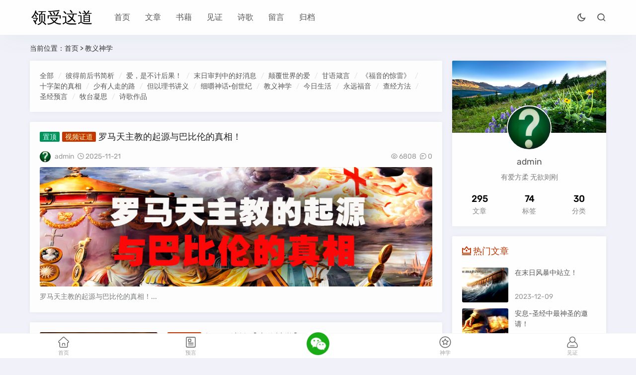

--- FILE ---
content_type: text/html; charset=utf-8
request_url: http://muyisheng.com/index.php/category-13.html
body_size: 8967
content:
<!doctype html>
<html lang="zh-CN">
<head>
<meta charset="utf-8">
<meta name="viewport" content="width=device-width,minimum-scale=1,maximum-scale=1,initial-scale=1,maximum-scale=1">
<title>教义神学 - </title>
<meta name="keywords" content="教义神学," />
<meta name="description" content="教义神学_" />
<meta name="applicable-device" content="pc,mobile">
<meta name="generator" content="Z-BlogPHP 1.7.4 Themes: GebiLaoli.Com">
<link rel="stylesheet" href="http://muyisheng.com/zb_users/theme/Jz52_zbpcool/style/style.css">
<link href="http://muyisheng.com/zb_users/theme/Jz52_zbpcool/plugin/xtiper/xtiper.css" type="text/css" rel="stylesheet" />
<script src="http://muyisheng.com/zb_users/theme/Jz52_zbpcool/plugin/xtiper/xtiper.min.js"></script>
<script src="http://muyisheng.com/zb_system/script/jquery-2.2.4.min.js"></script> 
<script src="http://muyisheng.com/zb_system/script/zblogphp.js"></script> 
<script src="http://muyisheng.com/zb_system/script/c_html_js_add.php"></script><style>body{background-color:#f1f2f9;}.sitemap, .sitemap a{color:#333}.logo span,#starlist li,.searchbox,.sidebar-mobile-user p,.b-nav-search_wrap button,.topbox li h3,.list-navi,.list-nav,.sidebar h3,.sidebar .side-title::before,.r_box li h2, .jzcmslist li h2,.related-list h3, .jzcms1 h3, .jzcmslist h3,.pagelist b,li.cmslist,li.link-item,#side-tui-article-item li.topthub p,#side-new-comment-item li span,.sns-icon,#side-new-about-item .text, #side-new-about-user .text,#side-new-about-item .card-info-data, #side-new-about-user .card-info-data,blockquote,.news_con a,.single-share .post-like a,.related-list li p,.jz-comment h3,ul.msghead li.tbname,ul.msg a,#go-to-top,.cmsgd i,.post_hide_box .ddtit,.post_hide_box button,.news_con .spread,.comment-dropdown,#sidebar-mobile-user .text,.mochu_us_pst h2,#divSearchPanel input[type="submit"],.layui-layer{filter:hue-rotate(163deg)}#starlist li.sidebar-mobile-user,#starlist li li,.copyright blockquote:hover{filter:none}.r_box li:hover .vplay{background-color:rgba(21, 21, 22, 0.7);opacity:1}</style>
<script>
var jzyjmrh = 0, jzyjkg = 0,jzyjt = 22,jzyjb = 6;
</script>
<style type="text/css">
.news_con p{
line-height:1.5;
margin-bottom:25px;
font-size:18px;
color:#595959;
text-align:justify;
}

</style></head>
<body class="">
<header class="header-navigation" id="header">
  <nav>
    <div class="logo"> <a href="http://muyisheng.com/"><img src="/zb_users/upload/2021/05/202105181621347782102570.svg" alt=""><img src="http://muyisheng.com/zb_users/plugin/ly_lazyload/load.gif" data-src="/zb_users/upload/2021/05/202105181621347790554893.svg" alt="" class="nightlogoimg lazy"></a> </div>
    <ul id="starlist"  >
	        <li class="navbar-item"><a href="http://muyisheng.com/" title="首页">首页</a></li><li class="navbar-item"><a href="/index.php/category-23.html" title="文章">文章</a></li><li class="navbar-item"><a href="/index.php/category-7.html" title="书藉">书藉</a></li><li class="navbar-item"><a href="/index.php/category-10.html" title="见证">见证</a></li><li class="navbar-item"><a href="/index.php/category-18.html" title="诗歌">诗歌</a></li><li class="navbar-item"><a href="/index.php/2.html" title="留言">留言</a></li><li class="navbar-item"><a href="http://muyisheng.com/?Jz52_GD" title="归档">归档</a></li>    </ul>
    <div class="fademask"></div>
    <div id="mnavh"> <span class="mobile-menu jzicon-jzmenu"></span> </div>
	<div class="jznight "><a href="javascript:switchNightMode()" target="_self"><span class="jzicon-yejian-b"></span></a></div>    <div class="searchbox "> <span class="search-btn jzicon-jzsearch"></span> </div>
    <form name="search" method="post" class="b-nav-search_wrap" action="http://muyisheng.com/zb_system/cmd.php?act=search">
      <input type="search" class="b-nav-search_input w-input" maxlength="256" name="q" placeholder="请输入关键字..." autocomplete="off">
      <button><i class="jzicon-jzsearch"></i></button>
    </form>
	  </nav>
</header><div class="article"> 
  <div class="sitemap">当前位置：<a  title="首页"  href="http://muyisheng.com/">首页</a> &gt; <a href="http://muyisheng.com/index.php/category-13.html">教义神学</a></div>
<div id="jzbolg">  
<div class="r_box">
  <div class="main">
	<div class="list-nav"><ul><li><a href="http://muyisheng.com/index.php/category-23.html" title="文章" >全部</a></li><li><a href="http://muyisheng.com/index.php/category-30.html" title="彼得前后书简析" >彼得前后书简析</a></li><li><a href="http://muyisheng.com/index.php/category-31.html" title="爱，是不计后果！" >爱，是不计后果！</a></li><li><a href="http://muyisheng.com/index.php/category-32.html" title="末日审判中的好消息" >末日审判中的好消息</a></li><li><a href="http://muyisheng.com/index.php/category-33.html" title="颠覆世界的爱" >颠覆世界的爱</a></li><li><a href="http://muyisheng.com/index.php/category-34.html" title="甘语箴言" >甘语箴言</a></li><li><a href="http://muyisheng.com/index.php/category-37.html" title="《福音的惊雷》" >《福音的惊雷》</a></li><li><a href="http://muyisheng.com/index.php/category-4.html" title="十字架的真相" >十字架的真相</a></li><li><a href="http://muyisheng.com/index.php/category-3.html" title="少有人走的路" >少有人走的路</a></li><li><a href="http://muyisheng.com/index.php/category-5.html" title="但以理书讲义" >但以理书讲义</a></li><li><a href="http://muyisheng.com/index.php/category-24.html" title="细嚼神话·创世纪" >细嚼神话·创世纪</a></li><li><a href="http://muyisheng.com/index.php/category-13.html" title="教义神学" >教义神学</a></li><li><a href="http://muyisheng.com/index.php/category-8.html" title="今日生活" >今日生活</a></li><li><a href="http://muyisheng.com/index.php/category-1.html" title="永远福音" >永远福音</a></li><li><a href="http://muyisheng.com/index.php/category-15.html" title="查经方法" >查经方法</a></li><li><a href="http://muyisheng.com/index.php/category-2.html" title="圣经预言" >圣经预言</a></li><li><a href="http://muyisheng.com/index.php/category-19.html" title="牧台凝思" >牧台凝思</a></li><li><a href="http://muyisheng.com/index.php/category-18.html" title="诗歌作品" >诗歌作品</a></li></ul></div>			<ul id="post_list_box" >
	        	              <li> 
	  		<h2><em class="isTop">置顶</em><a href="http://muyisheng.com/index.php/category-29.html" class="isfenlei" target="_blank"><em>视频证道</em></a><a href="http://muyisheng.com/index.php/post/444.html">罗马天主教的起源与巴比伦的真相！</a></h2>
		<div class="postfoot">
          <div class="f_l"><span class="author"><img alt="admin" src="http://muyisheng.com/zb_users/avatar/0.png" class="avatar"> <a href="http://muyisheng.com/index.php/author-1.html">admin</a></span> <span class="jzicon-jzshijian"></span> <span>2025-11-21</span> </div>
          <div class="f_r"> <span class="jzicon-jzyan"></span> <span>6808</span> <span class="jzicon-jzqipaoa"></span> <span>0</span>  </div>
        </div>
		<div class="listtopimg gx">
		<a href="http://muyisheng.com/index.php/post/444.html" title="罗马天主教的起源与巴比伦的真相！"><img class="lazy" src="http://muyisheng.com/zb_users/plugin/ly_lazyload/load.gif" data-src="http://img.qimiaotv.com/uploadfiles/bbldzx.jpg" alt="罗马天主教的起源与巴比伦的真相！"></a>
				</div>
		<a href="http://muyisheng.com/index.php/post/444.html"><p class="listbot">罗马天主教的起源与巴比伦的真相！...</p></a>
	        </li>
            	              <li class="post_list_li"> 
	  	    		    			  		<i class="gx"><a href="http://muyisheng.com/index.php/post/429.html" title="争鸣：浅谈【末代神学】"><img class="lazy" src="http://muyisheng.com/zb_users/plugin/ly_lazyload/load.gif" data-src="http://muyisheng.com/zb_users/upload/2025/01/202501061736139865732037.jpg" alt="争鸣：浅谈【末代神学】"></a>
				</i> 
		<h2><a href="http://muyisheng.com/index.php/category-13.html" class="isfenlei" target="_blank"><em>教义神学</em></a><a href="http://muyisheng.com/index.php/post/429.html">争鸣：浅谈【末代神学】</a></h2>
		<a href="http://muyisheng.com/index.php/post/429.html"><p>争鸣：浅谈【末代神学】慕义生 2025-1-6...</p></a>
        <div class="postfoot">
          <div class="f_l"><span class="author"><img alt="admin" src="http://muyisheng.com/zb_users/avatar/0.png" class="avatar"> <a href="http://muyisheng.com/index.php/author-1.html">admin</a></span> <span class="jzicon-jzshijian"></span> <span>2025-01-06</span> </div>
          <div class="f_r"> <span class="jzicon-jzyan"></span> <span>3337</span> <span class="jzicon-jzqipaoa"></span> <span>0</span>  </div>
        </div>
			  			 
			        </li>
            	              <li class="post_list_li"> 
	  	    		    			  		<h2><a href="http://muyisheng.com/index.php/category-13.html" class="isfenlei" target="_blank"><em>教义神学</em></a><a href="http://muyisheng.com/index.php/post/398.html">复临先驱们真的反对“三位一体”吗？</a></h2>
		<div class="postfoot">
          <div class="f_l"><span class="author"><img alt="admin" src="http://muyisheng.com/zb_users/avatar/0.png" class="avatar"> <a href="http://muyisheng.com/index.php/author-1.html">admin</a></span> <span class="jzicon-jzshijian"></span> <span>2024-03-10</span> </div>
          <div class="f_r"> <span class="jzicon-jzyan"></span> <span>4815</span> <span class="jzicon-jzqipaoa"></span> <span>0</span>  </div>
        </div>
		<ul class="imgrow">
								<li><a href="http://muyisheng.com/index.php/post/398.html" class="gx"><img class="lazy" src="http://muyisheng.com/zb_users/plugin/ly_lazyload/load.gif" data-src="http://img.qimiaotv.com/uploadfiles/lszd23031003.jpg" alt="复临先驱们真的反对“三位一体”吗？"></a></li>
			    				<li><a href="http://muyisheng.com/index.php/post/398.html" class="gx"><img class="lazy" src="http://muyisheng.com/zb_users/plugin/ly_lazyload/load.gif" data-src="http://img.qimiaotv.com/uploadfiles/lszd23031004.jpg" alt="复临先驱们真的反对“三位一体”吗？"></a></li>
			    				<li><a href="http://muyisheng.com/index.php/post/398.html" class="gx"><img class="lazy" src="http://muyisheng.com/zb_users/plugin/ly_lazyload/load.gif" data-src="http://img.qimiaotv.com/uploadfiles/lszd23031005.jpg" alt="复临先驱们真的反对“三位一体”吗？"></a></li>
			    		</ul>
		<a href="http://muyisheng.com/index.php/post/398.html"><p class="listbot">复临先驱们...</p></a>
			  			 
			        </li>
            	              <li class="post_list_li"> 
	  	    		    			  		<h2><a href="http://muyisheng.com/index.php/category-13.html" class="isfenlei" target="_blank"><em>教义神学</em></a><a href="http://muyisheng.com/index.php/post/392.html">真假福音的五大区别-第4讲</a></h2>
		<div class="postfoot">
          <div class="f_l"><span class="author"><img alt="admin" src="http://muyisheng.com/zb_users/avatar/0.png" class="avatar"> <a href="http://muyisheng.com/index.php/author-1.html">admin</a></span> <span class="jzicon-jzshijian"></span> <span>2024-03-08</span> </div>
          <div class="f_r"> <span class="jzicon-jzyan"></span> <span>13336</span> <span class="jzicon-jzqipaoa"></span> <span>0</span>  </div>
        </div>
		<ul class="imgrow">
								<li><a href="http://muyisheng.com/index.php/post/392.html" class="gx"><img class="lazy" src="http://muyisheng.com/zb_users/plugin/ly_lazyload/load.gif" data-src="http://img.qimiaotv.com/uploadfiles/lszd24020700.jpg" alt="真假福音的五大区别-第4讲"></a></li>
			    				<li><a href="http://muyisheng.com/index.php/post/392.html" class="gx"><img class="lazy" src="http://muyisheng.com/zb_users/plugin/ly_lazyload/load.gif" data-src="http://img.qimiaotv.com/uploadfiles/lszd24032819.jpg" alt="真假福音的五大区别-第4讲"></a></li>
			    				<li><a href="http://muyisheng.com/index.php/post/392.html" class="gx"><img class="lazy" src="http://muyisheng.com/zb_users/plugin/ly_lazyload/load.gif" data-src="http://img.qimiaotv.com/uploadfiles/lszd24032818.jpg" alt="真假福音的五大区别-第4讲"></a></li>
			    		</ul>
		<a href="http://muyisheng.com/index.php/post/392.html"><p class="listbot"> 真假福音的五大区别（四）...</p></a>
			  			 
			        </li>
            	              <li class="post_list_li"> 
	  	    		    			  		<h2><a href="http://muyisheng.com/index.php/category-13.html" class="isfenlei" target="_blank"><em>教义神学</em></a><a href="http://muyisheng.com/index.php/post/391.html">真假福音的五大区别-第3讲</a></h2>
		<div class="postfoot">
          <div class="f_l"><span class="author"><img alt="admin" src="http://muyisheng.com/zb_users/avatar/0.png" class="avatar"> <a href="http://muyisheng.com/index.php/author-1.html">admin</a></span> <span class="jzicon-jzshijian"></span> <span>2024-03-01</span> </div>
          <div class="f_r"> <span class="jzicon-jzyan"></span> <span>13002</span> <span class="jzicon-jzqipaoa"></span> <span>0</span>  </div>
        </div>
		<ul class="imgrow">
								<li><a href="http://muyisheng.com/index.php/post/391.html" class="gx"><img class="lazy" src="http://muyisheng.com/zb_users/plugin/ly_lazyload/load.gif" data-src="http://img.qimiaotv.com/uploadfiles/lszd24020700.jpg" alt="真假福音的五大区别-第3讲"></a></li>
			    				<li><a href="http://muyisheng.com/index.php/post/391.html" class="gx"><img class="lazy" src="http://muyisheng.com/zb_users/plugin/ly_lazyload/load.gif" data-src="http://img.qimiaotv.com/uploadfiles/lszd2024030102.jpg" alt="真假福音的五大区别-第3讲"></a></li>
			    				<li><a href="http://muyisheng.com/index.php/post/391.html" class="gx"><img class="lazy" src="http://muyisheng.com/zb_users/plugin/ly_lazyload/load.gif" data-src="http://img.qimiaotv.com/uploadfiles/lszd2024030103.jpg" alt="真假福音的五大区别-第3讲"></a></li>
			    		</ul>
		<a href="http://muyisheng.com/index.php/post/391.html"><p class="listbot">...</p></a>
			  			 
			        </li>
            	              <li class="post_list_li"> 
	  	    		    			  		<h2><a href="http://muyisheng.com/index.php/category-13.html" class="isfenlei" target="_blank"><em>教义神学</em></a><a href="http://muyisheng.com/index.php/post/389.html">真假福音的五大区别-第2讲</a></h2>
		<div class="postfoot">
          <div class="f_l"><span class="author"><img alt="admin" src="http://muyisheng.com/zb_users/avatar/0.png" class="avatar"> <a href="http://muyisheng.com/index.php/author-1.html">admin</a></span> <span class="jzicon-jzshijian"></span> <span>2024-02-16</span> </div>
          <div class="f_r"> <span class="jzicon-jzyan"></span> <span>16366</span> <span class="jzicon-jzqipaoa"></span> <span>0</span>  </div>
        </div>
		<ul class="imgrow">
								<li><a href="http://muyisheng.com/index.php/post/389.html" class="gx"><img class="lazy" src="http://muyisheng.com/zb_users/plugin/ly_lazyload/load.gif" data-src="http://img.qimiaotv.com/uploadfiles/lszd24020700.jpg" alt="真假福音的五大区别-第2讲"></a></li>
			    				<li><a href="http://muyisheng.com/index.php/post/389.html" class="gx"><img class="lazy" src="http://muyisheng.com/zb_users/plugin/ly_lazyload/load.gif" data-src="http://img.qimiaotv.com/uploadfiles/24021604.jpg" alt="真假福音的五大区别-第2讲"></a></li>
			    				<li><a href="http://muyisheng.com/index.php/post/389.html" class="gx"><img class="lazy" src="http://muyisheng.com/zb_users/plugin/ly_lazyload/load.gif" data-src="http://img.qimiaotv.com/uploadfiles/24021601.jpg" alt="真假福音的五大区别-第2讲"></a></li>
			    		</ul>
		<a href="http://muyisheng.com/index.php/post/389.html"><p class="listbot">耶稣基督，正是因为完全地遵守了上帝的律法，完全地顺从了上帝的旨意，所以祂才是义的、才是圣洁的……...</p></a>
			  			 
			        </li>
            	              <li class="post_list_li"> 
	  	    		    			  		<h2><a href="http://muyisheng.com/index.php/category-13.html" class="isfenlei" target="_blank"><em>教义神学</em></a><a href="http://muyisheng.com/index.php/post/399.html">真假福音的五大区别-第1讲</a></h2>
		<div class="postfoot">
          <div class="f_l"><span class="author"><img alt="admin" src="http://muyisheng.com/zb_users/avatar/0.png" class="avatar"> <a href="http://muyisheng.com/index.php/author-1.html">admin</a></span> <span class="jzicon-jzshijian"></span> <span>2024-02-07</span> </div>
          <div class="f_r"> <span class="jzicon-jzyan"></span> <span>7094</span> <span class="jzicon-jzqipaoa"></span> <span>0</span>  </div>
        </div>
		<ul class="imgrow">
								<li><a href="http://muyisheng.com/index.php/post/399.html" class="gx"><img class="lazy" src="http://muyisheng.com/zb_users/plugin/ly_lazyload/load.gif" data-src="http://img.qimiaotv.com/uploadfiles/lszd24020700.jpg" alt="真假福音的五大区别-第1讲"></a></li>
			    				<li><a href="http://muyisheng.com/index.php/post/399.html" class="gx"><img class="lazy" src="http://muyisheng.com/zb_users/plugin/ly_lazyload/load.gif" data-src="http://img.qimiaotv.com/uploadfiles/lszd24020702.jpg" alt="真假福音的五大区别-第1讲"></a></li>
			    				<li><a href="http://muyisheng.com/index.php/post/399.html" class="gx"><img class="lazy" src="http://muyisheng.com/zb_users/plugin/ly_lazyload/load.gif" data-src="http://img.qimiaotv.com/uploadfiles/lszd24020704.jpg" alt="真假福音的五大区别-第1讲"></a></li>
			    		</ul>
		<a href="http://muyisheng.com/index.php/post/399.html"><p class="listbot">人若不肯向上帝献上“自我”，就必然会献上除了“自我”以外的某些东西……...</p></a>
			  			 
			        </li>
            	              <li class="post_list_li"> 
	  	    		    			  		<h2><a href="http://muyisheng.com/index.php/category-13.html" class="isfenlei" target="_blank"><em>教义神学</em></a><a href="http://muyisheng.com/index.php/post/381.html">“灵魂”和“阴间”的真相！</a></h2>
		<div class="postfoot">
          <div class="f_l"><span class="author"><img alt="admin" src="http://muyisheng.com/zb_users/avatar/0.png" class="avatar"> <a href="http://muyisheng.com/index.php/author-1.html">admin</a></span> <span class="jzicon-jzshijian"></span> <span>2023-12-27</span> </div>
          <div class="f_r"> <span class="jzicon-jzyan"></span> <span>11136</span> <span class="jzicon-jzqipaoa"></span> <span>0</span>  </div>
        </div>
		<ul class="imgrow">
								<li><a href="http://muyisheng.com/index.php/post/381.html" class="gx"><img class="lazy" src="http://muyisheng.com/zb_users/plugin/ly_lazyload/load.gif" data-src="http://muyisheng.com/zb_users/upload/2021/05/wxsync-196352525760a25e39351271621253689.jpeg" alt="“灵魂”和“阴间”的真相！"></a></li>
			    				<li><a href="http://muyisheng.com/index.php/post/381.html" class="gx"><img class="lazy" src="http://muyisheng.com/zb_users/plugin/ly_lazyload/load.gif" data-src="http://img.qimiaotv.com/uploadfiles/lszd23112504.jpg" alt="“灵魂”和“阴间”的真相！"></a></li>
			    				<li><a href="http://muyisheng.com/index.php/post/381.html" class="gx"><img class="lazy" src="http://muyisheng.com/zb_users/plugin/ly_lazyload/load.gif" data-src="http://img.qimiaotv.com/uploadfiles/lszd23112502.jpg" alt="“灵魂”和“阴间”的真相！"></a></li>
			    		</ul>
		<a href="http://muyisheng.com/index.php/post/381.html"><p class="listbot">人死后，真的会有灵魂在空中飘来荡去吗，让我们看看圣经是怎么说的！...</p></a>
			  			 
			        </li>
            	              <li class="post_list_li"> 
	  	    		    			  		<h2><a href="http://muyisheng.com/index.php/category-13.html" class="isfenlei" target="_blank"><em>教义神学</em></a><a href="http://muyisheng.com/index.php/post/346.html">人们最需要的是什么道？</a></h2>
		<div class="postfoot">
          <div class="f_l"><span class="author"><img alt="admin" src="http://muyisheng.com/zb_users/avatar/0.png" class="avatar"> <a href="http://muyisheng.com/index.php/author-1.html">admin</a></span> <span class="jzicon-jzshijian"></span> <span>2023-05-28</span> </div>
          <div class="f_r"> <span class="jzicon-jzyan"></span> <span>4395</span> <span class="jzicon-jzqipaoa"></span> <span>0</span>  </div>
        </div>
		<ul class="imgrow">
								<li><a href="http://muyisheng.com/index.php/post/346.html" class="gx"><img class="lazy" src="http://muyisheng.com/zb_users/plugin/ly_lazyload/load.gif" data-src="http://img.qimiaotv.com/uploadfiles/lszd-2023052620.jpg" alt="人们最需要的是什么道？"></a></li>
			    				<li><a href="http://muyisheng.com/index.php/post/346.html" class="gx"><img class="lazy" src="http://muyisheng.com/zb_users/plugin/ly_lazyload/load.gif" data-src="http://img.qimiaotv.com/uploadfiles/lszd-2023052621.jpg" alt="人们最需要的是什么道？"></a></li>
			    				<li><a href="http://muyisheng.com/index.php/post/346.html" class="gx"><img class="lazy" src="http://muyisheng.com/zb_users/plugin/ly_lazyload/load.gif" data-src="http://img.qimiaotv.com/uploadfiles/lszd-2023052622.jpg" alt="人们最需要的是什么道？"></a></li>
			    		</ul>
		<a href="http://muyisheng.com/index.php/post/346.html"><p class="listbot">无病的人用不着医生，有病的人才用得着……...</p></a>
			  			 
			        </li>
            	              <li class="post_list_li"> 
	  	    		    			  		<h2><a href="http://muyisheng.com/index.php/category-13.html" class="isfenlei" target="_blank"><em>教义神学</em></a><a href="http://muyisheng.com/index.php/post/321.html">扪心自问：“国学”里有福音吗？</a></h2>
		<div class="postfoot">
          <div class="f_l"><span class="author"><img alt="admin" src="http://muyisheng.com/zb_users/avatar/0.png" class="avatar"> <a href="http://muyisheng.com/index.php/author-1.html">admin</a></span> <span class="jzicon-jzshijian"></span> <span>2022-12-05</span> </div>
          <div class="f_r"> <span class="jzicon-jzyan"></span> <span>7960</span> <span class="jzicon-jzqipaoa"></span> <span>0</span>  </div>
        </div>
		<ul class="imgrow">
								<li><a href="http://muyisheng.com/index.php/post/321.html" class="gx"><img class="lazy" src="http://muyisheng.com/zb_users/plugin/ly_lazyload/load.gif" data-src="http://img.qimiaotv.com/uploadfiles/lszd2022120503.jpg" alt="扪心自问：“国学”里有福音吗？"></a></li>
			    				<li><a href="http://muyisheng.com/index.php/post/321.html" class="gx"><img class="lazy" src="http://muyisheng.com/zb_users/plugin/ly_lazyload/load.gif" data-src="http://img.qimiaotv.com/uploadfiles/lszd2022120501.jpg" alt="扪心自问：“国学”里有福音吗？"></a></li>
			    				<li><a href="http://muyisheng.com/index.php/post/321.html" class="gx"><img class="lazy" src="http://muyisheng.com/zb_users/plugin/ly_lazyload/load.gif" data-src="http://img.qimiaotv.com/uploadfiles/lszd2022120502.jpg" alt="扪心自问：“国学”里有福音吗？"></a></li>
			    		</ul>
		<a href="http://muyisheng.com/index.php/post/321.html"><p class="listbot">...</p></a>
			  			 
			        </li>
            	              <li class="post_list_li"> 
	  	    		    			  		<h2><a href="http://muyisheng.com/index.php/category-13.html" class="isfenlei" target="_blank"><em>教义神学</em></a><a href="http://muyisheng.com/index.php/post/307.html">平衡的真理：称义+成圣=救赎</a></h2>
		<div class="postfoot">
          <div class="f_l"><span class="author"><img alt="admin" src="http://muyisheng.com/zb_users/avatar/0.png" class="avatar"> <a href="http://muyisheng.com/index.php/author-1.html">admin</a></span> <span class="jzicon-jzshijian"></span> <span>2022-07-22</span> </div>
          <div class="f_r"> <span class="jzicon-jzyan"></span> <span>22228</span> <span class="jzicon-jzqipaoa"></span> <span>0</span>  </div>
        </div>
		<ul class="imgrow">
								<li><a href="http://muyisheng.com/index.php/post/307.html" class="gx"><img class="lazy" src="http://muyisheng.com/zb_users/plugin/ly_lazyload/load.gif" data-src="http://img.qimiaotv.com/uploadfiles/lszd-22-07-22-02.jpg" alt="平衡的真理：称义+成圣=救赎"></a></li>
			    				<li><a href="http://muyisheng.com/index.php/post/307.html" class="gx"><img class="lazy" src="http://muyisheng.com/zb_users/plugin/ly_lazyload/load.gif" data-src="http://img.qimiaotv.com/uploadfiles/lszd-22-07-22-04.jpg" alt="平衡的真理：称义+成圣=救赎"></a></li>
			    				<li><a href="http://muyisheng.com/index.php/post/307.html" class="gx"><img class="lazy" src="http://muyisheng.com/zb_users/plugin/ly_lazyload/load.gif" data-src="http://img.qimiaotv.com/uploadfiles/lszd-22-07-22-03.jpg" alt="平衡的真理：称义+成圣=救赎"></a></li>
			    		</ul>
		<a href="http://muyisheng.com/index.php/post/307.html"><p class="listbot">堕落的人类不可能靠自己最好的行为而获得任何功劳…...</p></a>
			  			 
			        </li>
            	 </ul>	
<div class="pagelist">
<b>第一页</b>
<b>1</b>
<a href="http://muyisheng.com/index.php/category-13_2.html">2</a> <a href="http://muyisheng.com/index.php/category-13_2.html" class="next">下一页</a>
<a href="http://muyisheng.com/index.php/category-13_2.html" >尾页</a>
</div>
 
 						  </div>
  </div>
  <div class="aside l_box"> 
<div class="sidebar" id="side-new-about-item">
<div class="side-title"><h3 class="function_t">网站信息</h3></div><div><div class="content"><div id="about-bg" style="background: url(http://muyisheng.com/zb_users/upload/2021/05/202105201621493553145686.jpg) center center no-repeat;background-size:cover;"></div><a class="avatar" href="http://muyisheng.com/"><img class="lazy" src="http://muyisheng.com/zb_users/plugin/ly_lazyload/load.gif" data-src="http://muyisheng.com/zb_users/upload/2021/05/202105201621493537169869.png" alt="admin"></a></div><div class="text"><h2>admin</h2><p>有爱方柔 无欲则刚</p></div><div class="card-info-data"><div class="card-info-data-item is-center"><div class="length_num">295</div><div class="headline">文章</div></div><div class="card-info-data-item is-center"><div class="length_num">74</div><div class="headline">标签</div></div><div class="card-info-data-item is-center"><div class="length_num">30</div><div class="headline">分类</div></div></div><div class="sidebar-icon"><!--
<a class="sns-icon qq" href="tencent://message/?Site=baidu.com&uin=327881&Menu=yes" target="_blank" title="QQ"><i class="icon-qq"></i></a>
<a class="sns-icon weixin sidebar-left-about-wexin" title="微信"><i class="jzicon-weixin"></i><span class="weixincode"><img class="lazy" src="http://muyisheng.com/zb_users/plugin/ly_lazyload/load.gif" data-src="http://muyisheng.com/zb_users/theme/Jz52_zbpcool/style/images/wx.png" alt="扫描微信"></span></a>
<!--
<a class="sns-icon weibo" href="#" target="_blank" title="微博"><i class="jzicon-weibo"></i></a>
<a class="sns-icon bilibili" href="#" target="_blank" title="小破站"><i class="jzicon-bilibili"></i></a>
<a class="sns-icon douyin" href="#" target="_blank" title="抖音"><i class="jzicon-douyin"></i></a>
--></div></div>
</div><div class="sidebar" id="side-hot-view-item">
<div class="side-title"><h3 class="function_t">热门文章</h3></div><ul><li class="widlist"><a href="http://muyisheng.com/index.php/post/377.html" target="_blank" title="在末日风暴中站立！"> <i class="gx"> <img class="lazy" src="http://muyisheng.com/zb_users/plugin/ly_lazyload/load.gif" data-src="http://img.qimiaotv.com/uploadfiles/lszd092602.jpg" alt="在末日风暴中站立！"> </i> </a><h3> <a href="http://muyisheng.com/index.php/post/377.html" target="_blank" title="在末日风暴中站立！">在末日风暴中站立！</a> </h3><div class="sidefoot"> <span>2023-12-09</span> </div></li><li class="widlist"><a href="http://muyisheng.com/index.php/post/50.html" target="_blank" title="安息-圣经中最神圣的邀请！"> <i class="gx"> <img class="lazy" src="http://muyisheng.com/zb_users/plugin/ly_lazyload/load.gif" data-src="http://img.qimiaotv.com/uploadfiles/lszd24042309.jpg" alt="安息-圣经中最神圣的邀请！"> </i> </a><h3> <a href="http://muyisheng.com/index.php/post/50.html" target="_blank" title="安息-圣经中最神圣的邀请！">安息-圣经中最神圣的邀请！</a> </h3><div class="sidefoot"> <span>2024-04-22</span> </div></li><li class="widlist"><a href="http://muyisheng.com/index.php/post/405.html" target="_blank" title="何谓“陷害人的异端”？！！！"> <i class="gx"> <img class="lazy" src="http://muyisheng.com/zb_users/plugin/ly_lazyload/load.gif" data-src="http://img.qimiaotv.com/uploadfiles/lszd2024071302.jpg" alt="何谓“陷害人的异端”？！！！"> </i> </a><h3> <a href="http://muyisheng.com/index.php/post/405.html" target="_blank" title="何谓“陷害人的异端”？！！！">何谓“陷害人的异端”？！！！</a> </h3><div class="sidefoot"> <span>2024-07-13</span> </div></li><li class="widlist"><a href="http://muyisheng.com/index.php/post/395.html" target="_blank" title="真假福音的五大区别-第5讲"> <i class="gx"> <img class="lazy" src="http://muyisheng.com/zb_users/plugin/ly_lazyload/load.gif" data-src="http://img.qimiaotv.com/uploadfiles/lszd24020700.jpg" alt="真假福音的五大区别-第5讲"> </i> </a><h3> <a href="http://muyisheng.com/index.php/post/395.html" target="_blank" title="真假福音的五大区别-第5讲">真假福音的五大区别-第5讲</a> </h3><div class="sidefoot"> <span>2024-03-25</span> </div></li><li class="widlist"><a href="http://muyisheng.com/index.php/post/393.html" target="_blank" title="“基比亚城”与世界末日的毁灭！"> <i class="gx"> <img class="lazy" src="http://muyisheng.com/zb_users/plugin/ly_lazyload/load.gif" data-src="http://img.qimiaotv.com/uploadfiles/lszd24031202.jpg" alt="“基比亚城”与世界末日的毁灭！"> </i> </a><h3> <a href="http://muyisheng.com/index.php/post/393.html" target="_blank" title="“基比亚城”与世界末日的毁灭！">“基比亚城”与世界末日的毁灭！</a> </h3><div class="sidefoot"> <span>2024-02-02</span> </div></li><li class="widlist"><a href="http://muyisheng.com/index.php/post/403.html" target="_blank" title="弟兄姊妹，你要往哪里去？"> <i class="gx"> <img class="lazy" src="http://muyisheng.com/zb_users/plugin/ly_lazyload/load.gif" data-src="http://img.qimiaotv.com/uploadfiles/lszd2024052601.jpg" alt="弟兄姊妹，你要往哪里去？"> </i> </a><h3> <a href="http://muyisheng.com/index.php/post/403.html" target="_blank" title="弟兄姊妹，你要往哪里去？">弟兄姊妹，你要往哪里去？</a> </h3><div class="sidefoot"> <span>2024-05-26</span> </div></li><li class="widlist"><a href="http://muyisheng.com/index.php/post/417.html" target="_blank" title="释疑：上帝在何时“生了”耶稣？"> <i class="gx"> <img class="lazy" src="http://muyisheng.com/zb_users/plugin/ly_lazyload/load.gif" data-src="http://img.qimiaotv.com/uploadfiles/lszd24080401.jpg" alt="释疑：上帝在何时“生了”耶稣？"> </i> </a><h3> <a href="http://muyisheng.com/index.php/post/417.html" target="_blank" title="释疑：上帝在何时“生了”耶稣？">释疑：上帝在何时“生了”耶稣？</a> </h3><div class="sidefoot"> <span>2024-08-18</span> </div></li><li class="widlist"><a href="http://muyisheng.com/index.php/post/389.html" target="_blank" title="真假福音的五大区别-第2讲"> <i class="gx"> <img class="lazy" src="http://muyisheng.com/zb_users/plugin/ly_lazyload/load.gif" data-src="http://img.qimiaotv.com/uploadfiles/lszd24020700.jpg" alt="真假福音的五大区别-第2讲"> </i> </a><h3> <a href="http://muyisheng.com/index.php/post/389.html" target="_blank" title="真假福音的五大区别-第2讲">真假福音的五大区别-第2讲</a> </h3><div class="sidefoot"> <span>2024-02-16</span> </div></li></ul>
</div><div class="sidebar" id="divTags">
<div class="side-title"><h3 class="function_t">标签列表</h3></div><ul><li><a title="预言" href="http://muyisheng.com/index.php/tags-2.html">预言<span class="tag-count"> (5)</span></a></li>
<li><a title="但以理" href="http://muyisheng.com/index.php/tags-3.html">但以理<span class="tag-count"> (4)</span></a></li>
<li><a title="十字架" href="http://muyisheng.com/index.php/tags-5.html">十字架<span class="tag-count"> (4)</span></a></li>
<li><a title="末世" href="http://muyisheng.com/index.php/tags-6.html">末世<span class="tag-count"> (4)</span></a></li>
<li><a title="时兆" href="http://muyisheng.com/index.php/tags-7.html">时兆<span class="tag-count"> (3)</span></a></li>
<li><a title="音频" href="http://muyisheng.com/index.php/tags-8.html">音频<span class="tag-count"> (2)</span></a></li>
<li><a title="神迹" href="http://muyisheng.com/index.php/tags-12.html">神迹<span class="tag-count"> (2)</span></a></li>
<li><a title="青年人" href="http://muyisheng.com/index.php/tags-15.html">青年人<span class="tag-count"> (2)</span></a></li>
<li><a title="孤独" href="http://muyisheng.com/index.php/tags-17.html">孤独<span class="tag-count"> (2)</span></a></li>
<li><a title="人性" href="http://muyisheng.com/index.php/tags-20.html">人性<span class="tag-count"> (2)</span></a></li>
<li><a title="基督" href="http://muyisheng.com/index.php/tags-22.html">基督<span class="tag-count"> (3)</span></a></li>
<li><a title="信心" href="http://muyisheng.com/index.php/tags-23.html">信心<span class="tag-count"> (2)</span></a></li>
<li><a title="交往" href="http://muyisheng.com/index.php/tags-24.html">交往<span class="tag-count"> (2)</span></a></li>
<li><a title="社交" href="http://muyisheng.com/index.php/tags-25.html">社交<span class="tag-count"> (2)</span></a></li>
<li><a title="情商" href="http://muyisheng.com/index.php/tags-27.html">情商<span class="tag-count"> (2)</span></a></li>
<li><a title="灵魂" href="http://muyisheng.com/index.php/tags-29.html">灵魂<span class="tag-count"> (3)</span></a></li>
<li><a title="因信称义" href="http://muyisheng.com/index.php/tags-32.html">因信称义<span class="tag-count"> (5)</span></a></li>
<li><a title="1888年的信息" href="http://muyisheng.com/index.php/tags-33.html">1888年的信息<span class="tag-count"> (3)</span></a></li>
<li><a title="细嚼神话" href="http://muyisheng.com/index.php/tags-37.html">细嚼神话<span class="tag-count"> (8)</span></a></li>
<li><a title="创世记" href="http://muyisheng.com/index.php/tags-38.html">创世记<span class="tag-count"> (8)</span></a></li>
<li><a title="但以理书" href="http://muyisheng.com/index.php/tags-45.html">但以理书<span class="tag-count"> (3)</span></a></li>
<li><a title="圣经预言" href="http://muyisheng.com/index.php/tags-46.html">圣经预言<span class="tag-count"> (3)</span></a></li>
<li><a title="解经" href="http://muyisheng.com/index.php/tags-47.html">解经<span class="tag-count"> (2)</span></a></li>
<li><a title="新神学" href="http://muyisheng.com/index.php/tags-51.html">新神学<span class="tag-count"> (2)</span></a></li>
<li><a title="得胜" href="http://muyisheng.com/index.php/tags-62.html">得胜<span class="tag-count"> (2)</span></a></li>
</ul>
</div> </div>
</div>
</div>
<footer><p><span>Muyisheng.com 2001 <script>var _hmt = _hmt || [];(function() {  var hm = document.createElement("script");  hm.src = "https://hm.baidu.com/hm.js?6f3c20045e4717560180ff88bae4df1b";  var s = document.getElementsByTagName("script")[0];   s.parentNode.insertBefore(hm, s);})();</script><a href="https://yhjf.cc/" target="_self" title="【秘信】">0</a><a href="http://a.muyisheng.com/zb_system/login.php" target="_self" title="">1</a></span></p></footer><span id="go-to-top"></span><script src="http://muyisheng.com/zb_users/theme/Jz52_zbpcool/script/custom.js"></script><link rel="stylesheet" href="http://muyisheng.com/zb_users/plugin/Jz52_mfoot/css/jzfoot.css?v1.0.9">
<style>.jz_foot_lm ul .jz_foot_lm0 span{background-image:url(http://muyisheng.com/zb_users/plugin/Jz52_mfoot/css/img/t2/00.svg)}.jz_foot_lm ul .jz_foot_lm1 span{background-image:url(http://muyisheng.com/zb_users/plugin/Jz52_mfoot/css/img/t2/01.svg)}.jz_foot_lm ul .jz_foot_lm2 span{background-image:url(http://muyisheng.com/zb_users/plugin/Jz52_mfoot/css/img/t2/02.svg)}.jz_foot_lm ul .jz_foot_lm3 span{background-image:url(http://muyisheng.com/zb_users/plugin/Jz52_mfoot/css/img/t2/03.svg)}.jz_foot_lm ul .jz_foot_lm4 span{background-image:url(http://muyisheng.com/zb_users/plugin/Jz52_mfoot/css/img/t2/04.svg)}.jz_foot_lm ul .jz_foot_lm1.a span{background-image:url(http://muyisheng.com/zb_users/plugin/Jz52_mfoot/css/img/t2/01a.svg)}.jz_foot_lm ul .jz_foot_lm2.a span{background-image:url(http://muyisheng.com/zb_users/plugin/Jz52_mfoot/css/img/t2/02a.svg)}.jz_foot_lm ul .jz_foot_lm3.a span{background-image:url(http://muyisheng.com/zb_users/plugin/Jz52_mfoot/css/img/t2/03a.svg)}.jz_foot_lm ul .jz_foot_lm4.a span{background-image:url(http://muyisheng.com/zb_users/plugin/Jz52_mfoot/css/img/t2/04a.svg)}.jz_foot_lm ul .jzmwx span{background-image:url(http://img.qimiaotv.com/uploadfiles/lszd/weixin.png)}.jz_foot_lm ul .jz_foot_lm0 .jzmwx span{background-image:url(http://img.qimiaotv.com/uploadfiles/lszd/weixin.png)}.jz_foot_lm ul .jzmtel span{background-image:url(http://muyisheng.com/zb_users/plugin/Jz52_mfoot/css/img/t2/tel.svg)}.jz_foot_lm ul .jz_foot_lm0 .jzmtel span{background-image:url(http://muyisheng.com/zb_users/plugin/Jz52_mfoot/css/img/t2/telb.svg)}.jz_foot_lm ul li a em{color:#a5a5a5}.jz_foot_lm ul li.a a em{color:#000000}.jz_foot_h{background-color:#ffffff}.jz_foot_lm,.jz_foot_lm ul .jz_foot_lm0 a{background-color:#ffffff}</style>
<script>var jzfusid='0';</script><script src="http://muyisheng.com/zb_users/plugin/Jz52_mfoot/js/jzfoot.js?v1.1.0"></script>
<style>.mysmfimg{display:flex}.mysmfimg img{max-width:130px;}.mysmfht p{font-size:20px;margin:5px 0}</style><script src="http://muyisheng.com/zb_users/plugin/Jz52_mfoot_mys/js/mysfoot.js"></script><script src="http://muyisheng.com/zb_users/theme/Jz52_zbpcool/script/qrcode.min.js"></script>
<script src="http://muyisheng.com/zb_users/theme/Jz52_zbpcool/script/theia-sticky-sidebar.min.js"></script>
 <script>
$(document).ready(function() {
	$(".aside").theiaStickySidebar({
		additionalMarginTop: 0
	})
});
  </script>
</body>
</html><script>var qzss_autologin_start=0;
 function qzss_autologin_getPageBaseUrl () {
    let baseURL = ""
    if (!window.location.origin) { // 兼容IE，IE11版本下location.origin为undefined
      window.location.origin = window.location.protocol + "//" + window.location.hostname + (window.location.port ? ":" + window.location.port : "")
    } else {
      baseURL = window.location.origin
    }
    return baseURL
  }
function qzss_autologin_showUnreadNews()
{
    $(document).ready(function() {
        $.ajax({
            type: "POST",
            url: qzss_autologin_getPageBaseUrl()+"/zb_users/plugin/qzss_autologin/ajax.php?act=login_pc_lunxun",
            data: {"token":"2f856e068ba5c813153a02294b848e32"},
            success: function(data) {
                //alert(msg);
               if(data==1){
                location.reload();
               }
            }
        });
    });
}

</script><!--4,092.35 ms , 10 queries , 17915kb memory , 0 error-->

--- FILE ---
content_type: text/css
request_url: http://muyisheng.com/zb_users/theme/Jz52_zbpcool/style/style.css
body_size: 25674
content:
@import url(css/style.css);
@import url(css/rubik.css);
/* 通用 */
* {
  margin: 0;
  padding: 0
}
* {
  -webkit-box-sizing: border-box;
  -moz-box-sizing: border-box;
  box-sizing: border-box;
}
:after, :before {
  -webkit-box-sizing: border-box;
  -moz-box-sizing: border-box;
  box-sizing: border-box;
}
div, h1, h2, h3, h4, h5, h6, p, form, ul, label, input, textarea, img, span, dl, dt, dd {
  margin: 0px;
  padding: 0;
  outline: 0;
}
h1, h2, h3, h4, h5, h6 {
  font-weight: normal;
}
em, i {
  font-style: normal;
}
img {
  border: 0;
  display: block
}
ul, li {
  list-style: none;
}
ol li {
  margin-left: 20px;
  list-style: decimal;
  padding-left: 3px;
}
a {
  color: #555;
  text-decoration: none;
  -webkit-transition: background-color .15s linear, color .15s linear;
  -moz-transition: background-color .15s linear, color .15s linear;
  -o-transition: background-color .15s linear, color .15s linear;
  -ms-transition: background-color .15s linear, color .15s linear;
  transition: background-color .15s linear, color .15s linear;
}
button {
  transition: color .15s ease-in-out, background-color .15s ease-in-out, border-color .15s ease-in-out, box-shadow .15s ease-in-out;
}
a:focus, button:focus {
  outline: 0;
}
a:hover {
  text-decoration: none;
  color: #034eff
}
blockquote {
  background: rgba(68, 142, 246, 0.1);
  border-left: 4px solid #034eff;
  position: relative;
  width: 100%;
  padding: 16px;
  margin-bottom: 15px;
  font-size: 14px;
  padding-left: calc(16px + 16px);
  border-radius: 5px;
  word-break: break-all;
  transition: all 0.28s ease;
  -moz-transition: all 0.28s ease;
  -webkit-transition: all 0.28s ease;
  -o-transition: all 0.28s ease;
}
blockquote:before {
  position: absolute;
  color: #034eff;
  content: '\e739';
  top: calc(50% - 24px * 0.5);
  left: 4px;
  width: 24px;
  height: 24px;
  text-align: center;
  font-weight: 600;
  line-height: 24px;
  vertical-align: middle;
  font-family: 'icomoon';
}
blockquote p {
  margin: 2px 0 !important;
}
table {
  border-collapse: collapse
}
table, table th, table td {
  border: 1px solid #eee
}
table th, table td {
  padding: 6px
}
table th {
  background-color: #f6f7f8
}
h3 i {
  margin-right: 6px;
  font-size: 18px;
}
@-webkit-keyframes fadeInDown {
  0% {
    -webkit-transform: translate3d(0, -100%, 0);
    opacity: 0;
    transform: translate3d(0, -100%, 0)
  }
  to {
    -webkit-transform: translateZ(0);
    opacity: 1;
    transform: translateZ(0)
  }
}
@keyframes fadeInDown {
  0% {
    -webkit-transform: translate3d(0, -100%, 0);
    opacity: 0;
    transform: translate3d(0, -100%, 0)
  }
  to {
    -webkit-transform: translateZ(0);
    opacity: 1;
    transform: translateZ(0)
  }
}
@-webkit-keyframes shine {
  100% {
    left: 125%
  }
}
@keyframes shine {
  100% {
    left: 125%
  }
}
.gx {
  position: relative;
}
.gx:after {
  background-image: -webkit-gradient(linear, left top, right top, from(transparent), to(rgba(255, 255, 255, .2)));
  background-image: linear-gradient(to right, transparent, rgba(255, 255, 255, .2));
  content: "";
  position: absolute;
  display: block;
  width: 50%;
  height: 100%;
  top: 0;
  left: -85%;
  z-index: 2;
  -webkit-transform: skewX(-25deg);
  transform: skewX(-25deg);
  pointer-events: none;
}
li:hover .gx:after {
  -webkit-animation: shine .8s;
  animation: shine .8s;
}
.aside li:hover .gx:after {
  -webkit-animation: shine .5s;
  animation: shine .5s;
}
.fadebox {
  opacity: 0;
}
.btn {
  -moz-appearance: none;
  -webkit-appearance: none;
  -ms-appearance: none;
  appearance: none;
  border-radius: 2px;
  border: 0;
  cursor: pointer;
  display: inline-block;
  font-size: 14px;
  height: 40px;
  letter-spacing: 1px;
  line-height: 40px;
  padding: 0 20px;
  text-align: center;
  text-decoration: none;
  text-transform: uppercase;
  white-space: nowrap;
  background-color: transparent;
  box-shadow: inset 0 0 0 1px #fff;
  color: #fff !important;
}
.btn.primary {
  box-shadow: none;
  background-color: #f1404b;
  color: #fff !important;
  background: linear-gradient(to right, #f08e07 0%, #f12323 100%);
}
.btn:hover {
  box-shadow: none;
  background-color: #f1404b;
  color: #fff !important;
  background: linear-gradient(to right, #f12323 0%, #f08e07 100%);
}
.decor {
  text-decoration: line-through;
}
.aboxd img, .atopd img {
  max-width: 100%
}
.clear {
  clear: both;
}
.blank {
  height: 20px;
  overflow: hidden;
  width: 100%;
  margin: auto;
  clear: both
}
.f_l {
  float: left
}
.f_r {
  float: right
}
.r_box li, .pagelist, .l_box .sidebar, .infosbox, .commen_pl, .related-list, .slider, .aboxd, .atopd, .topbox li, .jzcms1, .jzcmslist, .list-nav, .nextpro .post-overlay, .topvi, .specialbox li {
  transition: all 0.28s ease;
  -moz-transition: all 0.28s ease;
  -webkit-transition: all 0.28s ease;
  -o-transition: all 0.28s ease;
}
.r_box li:hover, .pagelist:hover, .l_box .sidebar:hover, .infosbox:hover, .commen_pl:hover, .related-list:hover, .slider:hover, .aboxd:hover, .atopd:hover, .topbox li:hover, .jzcms1:hover, .jzcmslist:hover, .list-nav:hover, .pageload .view-more-button:hover, .topvi:hover, .specialbox li:hover {
  box-shadow: 0 2px 4px 0px rgba(0, 0, 0, 0.1), 0 4px 8px 0px rgba(0, 0, 0, 0.1), 0 8px 16px 0px rgba(0, 0, 0, 0.1);
}
.article {
  width: 1176px;
  margin: 90px auto 0;
  overflow: hidden;
  padding: 0 8px;
  zoom: 1;
}
.aside {
  width: 310px;
  float: right;
  display: block;
  position: relative;
  z-index: 1;
  margin-left: -310px;
}
.r_box, .ra_box {
  float: left;
  width: 100%;
  min-height: 99vh;
}
.r_box .isTop, .r_box .isfenlei, .r_box .isvideo {
  padding: 2px 6px 0 6px;
  border: 0px solid currentColor;
  font-size: 14px;
  vertical-align: 1px;
  margin-right: 5px;
  display: inline-block;
  background: #f1404b;
  color: #fff;
  border-radius: 2px;
  line-height: 1.3;
}
.r_box .isfenlei {
  background: #034eff;
}
.r_box .isfenlei:hover {
  opacity: 0.85;
  filter: alpha(opacity=85);
  color: #fff;
}
.r_box .isvideo {
  background: #3ba86f;
}
.r_box .isvideo {
  background: #3ba86f;
}
.r_box .jiao {
  position: absolute;
  top: 15px;
  left: 15px;
  overflow: hidden;
  z-index: 1;
}
.main {
  margin-right: 330px;
}
.container {
  width: 1160px;
  margin: auto
}
nav {
  width: 1160px;
  margin: auto;
  position: relative;
  height: 70px;
  line-height: 70px;
  text-align: center;
  z-index: -1;
}
.logo {
  float: left;
  font-size: 22px;
}
.logo img {
  height: 38px;
  margin-top: 15px;
}
img.nightlogoimg {
  display: none;
}
/* 幻灯片 */
.slider {
  overflow: hidden;
  margin: 0 auto;
  max-width: 1200px;
  height: 400px !important;
  margin-bottom: 20px;
  -webkit-box-shadow: 0px 0px 10px -2px rgba(158, 158, 158, 0.2);
  box-shadow: 0px 0px 10px -2px rgba(158, 158, 158, 0.2);
  border-radius: 2px;
}
.slider .slideBox li {
  padding: 0;
  border: 0;
}
.slider .slideBox {
  position: relative;
  margin-bottom: 20px;
  width: 100%;
  height: 400px
}
.slider .slideBox .bd {
  position: relative;
  z-index: 0;
  height: 400px !important;
}
.slideBox .bd ul li {
  width: 100%;
}
.slider .slideBox .bd ul {
  width: 100%;
}
.slideBox .bd ul li {
  margin: 0;
  background-color: transparent;
  position: relative;
}
.slider .slideBox .bd img {
  width: 68%;
  height: 400px;
  -o-object-fit: cover;
  object-fit: cover;
}
.slideBox .next, .slideBox .prev {
  position: absolute;
  top: 40%;
  z-index: 10;
  width: 33px;
  height: 60px;
  line-height: 60px;
  font-size: 30px;
  margin: 5px;
  color: #fff;
  cursor: pointer;
  text-align: center;
}
.slideBox .prev {
  left: -38px;
}
.slideBox .next {
  right: -38px;
}
.slider:hover .slideBox .next {
  right: 0;
}
.slider:hover .slideBox .prev {
  left: 0;
}
.slideBox .hd {
  position: absolute;
  bottom: 0;
  left: 0;
  z-index: 1;
  width: 67%;
  height: 30px;
  text-align: center;
  line-height: 30px
}
.slideBox .hd ul li {
  display: inline-block;
  width: 15px;
  height: 2px;
  margin: 0 2px;
  border: 0 solid rgba(0, 0, 0, 0.5);
  border-radius: 0;
  background: rgba(0, 0, 0, 0.5);
  -webkit-transition: all .3s ease;
  -moz-transition: all .3s ease;
  -ms-transition: all .3s ease;
  -o-transition: all .3s ease;
  transition: all .2s ease;
  overflow: hidden; 
  text-indent: -999px;
  cursor: pointer
}
.slideBox .hd ul .on {
  width: 30px;
  border-color: #fff;
  background-color: #fff;
}
.slideBox .list-body {
  position: absolute;
  z-index: 1;
  right: 0;
  bottom: 0;
  padding: 40px;
  display: block;
  width: 33%;
  height: 100%;
  background: #222831;
  color: #fff;
}
.slideBox .list-body h3 {
  font-size: 24px;
  margin-bottom: 20px;
  overflow: hidden;
  text-overflow: ellipsis;
  max-height: 70px;
  display: -webkit-box;
  -webkit-line-clamp: 2;
  -webkit-box-orient: vertical;
  position: relative;
}
.slideBox .list-body p {
  font-size: 16px;
  line-height: 1.8;
  overflow: hidden;
  text-overflow: ellipsis;
  max-height: 115px;
  display: -webkit-box;
  -webkit-line-clamp: 4;
  -webkit-box-orient: vertical;
  position: relative;
}
.slideBox .list-body .button {
  position: absolute;
  right: 40px;
  bottom: 40px;
  line-height: 2.8;
  padding: 0 40px;
  border: 1px solid #fff;
  color: #fff;
  overflow: hidden;
}
.slideBox .list-body .button:hover {}
@media screen and (max-width: 1189.9px) {
  .slideBox .list-body p {
    max-height: 86px;
    display: -webkit-box;
    -webkit-line-clamp: 3;
  }
  .slideBox .list-body {
    padding-right: 60px;
  }
  .slideBox .list-body .button {
    padding: 0 20px;
    line-height: 2.5;
  }
}
@media screen and (max-width:980px) {
  .slideBox .list-body {
    padding: 20px 40px 20px 20px;
  }
  .slideBox .list-body h3 {
    font-size: 20px;
  }
  .slideBox .list-body .button {
    bottom: 20px;
  }
  .slideBox .list-body p {
    font-size: 14px;
  }
  .slideBox .hd {
    width: 61%;
  }
  .slideBox .list-body {
    width: 40%;
  }
  .slider {
    margin-top: 0;
  }
  .slideBox .prev {
    left: 0;
    opacity: 0.4;
  }
  .slideBox .next {
    right: 0;
    opacity: 0.4;
  }
  .slider, .slider .slideBox .bd img, .slider .slideBox .bd, .slider .slideBox {
    height: 40vw !important;
  }
}
@media screen and (max-width:768.1px) {
  .slideBox .list-body {
    width: 100%;
    padding: 10px;
    height: auto;
    background: rgba(34, 40, 49, .7);
  }
  .slider .slideBox .bd img {
    width: 100%;
  }
  .slider, .slider .slideBox .bd img, .slider .slideBox .bd, .slider .slideBox {
    height: 50vw !important;
  }
  .slideBox .hd {
    top: 0;
    width: 100%;
  }
  .slideBox .list-body h3 {
    font-size: 16px;
    margin: 0;
    overflow: hidden;
    text-overflow: ellipsis;
    white-space: nowrap;
    display: inherit;
  }
  .slideBox .list-body p {
    display: none;
  }
}
@media screen and (max-width:480px) {
  .slideBox .next, .slideBox .prev {
    top: 30%;
  }
  .slider .slideBox {
    margin-bottom: 5px;
    border: 0;
    border-bottom: 1px solid #eee;
    background: #fff
  }
}
#starlist {
  float: left;
  margin-left: 25px;
}
#starlist li {
  float: left;
  display: block;
  padding: 0 15px;
  font-size: 16px;
  position: relative;
  -webkit-transition: background-color .15s linear, color .15s linear;
  -moz-transition: background-color .15s linear, color .15s linear;
  -o-transition: background-color .15s linear, color .15s linear;
  -ms-transition: background-color .15s linear, color .15s linear;
  transition: background-color .15s linear, color .15s linear;
}
#starlist li i, .sidebar li i {
  margin-right: 4px;
}
#starlist li:before {
  width: 0;
  height: 3px;
  position: absolute;
  bottom: 0px;
  left: 50%;
  background-color: #034eff;
  content: '';
  transition: all .6s;
  z-index: -1;
}
#starlist li:hover:before {
  width: 100%;
  left: 0;
}
#starlist li.selected:hover:before {
  width: 100%;
  left: 0;
  margin: 0;
}
#starlist li.selected:before {
  width: calc(100% - 20px);
  left: 0;
  margin: 0 10px;
}
#starlist li:hover a, #starlist li:hover i.jzicon-arrow-down {
  color: #034eff
}
#starlist ul.sub-nav {
  opacity: 0;
  list-style: none;
  padding: 5px;
  margin-left: -15px;
  margin-top: -10px;
  min-width: 110px;
  top: 0;
  border-radius: 3px;
  background: #fff;
  position: absolute;
  z-index: 888;
  top: 100%;
  visibility: hidden;
  -webkit-box-shadow: 0 0 40px rgba(0, 0, 0, 0.2);
  -khtml-box-shadow: 0 0 40px rgba(0, 0, 0, 0.2);
  -moz-box-shadow: 0 0 40px rgba(0, 0, 0, 0.2);
  -ms-box-shadow: 0 0 40px rgba(0, 0, 0, 0.2);
  -o-box-shadow: 0 0 40px rgba(0, 0, 0, 0.2);
  box-shadow: 0 0 40px rgba(0, 0, 0, 0.2);
}
#starlist ul.sub-nav li a {
  width: 100%;
  text-align: center;
  height: 35px;
  line-height: 35px;
  font-size: 15px;
  overflow: hidden;
  display: -webkit-box;
  -webkit-line-clamp: 4;
  -webkit-box-orient: vertical;
  position: relative;
}
#starlist ul.sub-nav:before {
  border: 8px solid transparent;
  border-bottom-color: #fff;
  content: "";
  left: 0;
  margin-left: 15px;
  position: absolute;
  top: -16px;
  width: 16px;
  height: 16px;
}
#starlist ul.sub-nav li a:hover, #starlist li:hover {
  background: rgba(68, 142, 246, 0.1);
}
#starlist ul.sub-nav li a {
  border-radius: 4px;
  padding: 0 5px;
}
#starlist ul.sub-nav li {
  width: 100%;
  height: 35px;
  line-height: 35px;
  display: block;
  padding: 0;
  margin: 0;
}
#starlist ul.sub-nav li:before {
  background-color: transparent;
}
#starlist li .jzicon-arrow-down:before {
  display: inline-block;
  -webkit-transition: all .3s ease;
  -moz-transition: all .3s ease;
  -ms-transition: all .3s ease;
  -o-transition: all .3s ease;
  transition: all .3s ease;
}
#starlist li:hover .jzicon-arrow-down:before {
  transform: rotate(180deg);
  -webkit-transform: rotate(180deg);
}
#starlist.active li .jzicon-arrow-down:before {
  display: inline;
}
#starlist li.on ul.sub-nav {
  display: block;
  opacity: 1;
  top: auto;
  visibility: visible;
  margin-top: -4px;
}
#starlist.active li:hover ul.sub-nav {
  display: none;
}
#starlist.active ul.sub-nav {
  max-width: 100%;
  overflow: hidden;
  opacity: 1;
  display: none;
}
#starlist.active ul.sub-nav li {
  height: 40px;
  line-height: 40px;
}
#starlist.active ul.sub-nav li a {
  width: auto;
  text-align: left;
  margin-left: 40px;
  padding: 10px 0;
  font-size: 14px;
}
#starlist.active ul.sub-nav li a:hover {
  background-color: transparent
}
#starlist.active li {
  position: relative;
}
#starlist.active ul.sub-nav {
  -webkit-box-shadow: none;
  -khtml-box-shadow: none;
  -moz-box-shadow: none;
  -ms-box-shadow: none;
  -o-box-shadow: none;
  box-shadow: none;
}
#starlist.active li em.dot {
  position: absolute;
  top: 0;
  right: 0;
  width: 50px;
  height: 40px;
  text-align: center;
  border-left: 1px solid rgba(255, 255, 255, 0);
  cursor: pointer;
  line-height: 50px;
}
#starlist.active ul.sub-nav {
  position: static;
}
.jzicon-yejian-h:before {
  color: #ff6000;
}
#starlist li.selected a, #starlist li.selected .jzicon-arrow-down:before, #starlist li:hover ul a:hover, #starlist li ul li.selected a {
  color: #034eff;
}
#starlist li.selected ul a, #starlist li:hover ul a {
  color: #555;
}
.header-navigation {
  position: fixed;
  top: 0;
  width: 100%;
  height: 70px;
  line-height: 70px;
  text-align: center;
  background: rgba(255, 255, 255, .9);
  z-index: 998;
  -ms-box-shadow: 0px 15px 40px 0px rgba(17, 58, 93, 0.03);
  -webkit-box-shadow: 0px 15px 40px 0px rgba(17, 58, 93, 0.03);
  box-shadow: 0px 15px 40px 0px rgba(17, 58, 93, 0.03);
  -moz-transition: .3s;
  -o-transition: .3s;
  -webkit-transition: .3s;
  transition: .3s;
}
.header-navigation.slideUp {
  top: -70px;
}
#percentageCounter {
  position: fixed;
  left: 0;
  top: 0;
  height: 2px;
  z-index: 2;
  background-color: #034eff;
}
footer {
  width: 100%;
  text-align: center;
  clear: both;
  background: rgba(34, 40, 49, .9);
  word-break: normal;
}
footer p {
  width: 1160px;
  margin: auto;
  position: relative;
  text-align: center;
  padding: 20px 25px;
  color: #9ca0ad;
}
footer a {
  color: #a5a4a4;
}
footer span {
  display: inline-block;
}
footer img {
  display: inline-block;
  float: left;
  margin-right: 2px;
  margin-top: 1px;
  height: 17px;
}
#go-to-top {
  width: 40px;
  height: 40px;
  text-align: center;
  line-height: 40px;
  border-radius: 3px;
  cursor: pointer;
  opacity: .8;
  position: fixed;
  right: 30px;
  bottom: 30px;
  background: rgba(10, 10, 10, 0.2);
  overflow: hidden;
  display: none;
  z-index: 999;
}
#go-to-top:hover {
  background: #034eff;
  opacity: 1;
}
#go-to-top:before {
  font-family: icomoon;
  font-size: 20px;
  color: #fff;
  content: '\e93c';
}
#go-to-top.active {
  display: block
}
.searchbox {
  position: absolute;
  right: 0;
}
.searchbox span, #mnavh span, .jznight span {
  width: 20px;
  height: 70px;
  position: absolute;
  font-size: 19px;
  top: 0;
  padding: 0;
  margin: 0;
  line-height: 70px;
  cursor: pointer;
  z-index: 99;
}
#mnavh span {
  display: none;
  left: 0;
  text-align: center;
}
.searchbox span {
  display: block;
  right: 0;
}
.jznight span {
  display: block;
  right: 40px;
}
.b-nav-search_wrap {
  -moz-transition: max-height, .5s;
  -o-transition: max-height, .5s;
  -webkit-transition: max-height, .5s;
  transition: max-height, .5s;
  position: absolute;
  top: 72px;
  left: 0;
  width: 100%;
  max-height: 0;
  overflow: hidden;
  background-color: rgba(34, 40, 49, 0.79);
  z-index: 100;
  -webkit-box-shadow: 0px 0px 10px -2px rgba(158, 158, 158, 0.2);
  box-shadow: 0px 0px 10px -2px rgba(158, 158, 158, 0.2);
  border-radius: 2px;
}
.b-nav-search_wrap input, .b-nav-search_wrap button {
  -moz-box-sizing: border-box;
  -webkit-box-sizing: border-box;
  box-sizing: border-box;
  display: block;
  height: 50px;
}
.b-nav-search_wrap input[type=search] {
  width: 100%;
  padding: 0 5px 0 22px;
  background-color: transparent;
  border: none;
  color: #fff;
  -webkit-appearance: none;
}
.b-nav-search_wrap input[type=search]::-webkit-input-placeholder { /* WebKit browsers 适配谷歌 */
  color: #BDCADA;
}
.b-nav-search_wrap input[type=search]:-moz-placeholder { /* Mozilla Firefox 4 to 18 适配火狐 */
  color: #BDCADA;
}
.b-nav-search_wrap input[type=search]::-moz-placeholder { /* Mozilla Firefox 19+ 适配火狐 */
  color: #BDCADA;
}
.b-nav-search_wrap input[type=search]:-ms-input-placeholder { /* Internet Explorer 10+  适配ie*/
  color: #BDCADA;
}
.b-nav-search_wrap button {
  position: absolute;
  bottom: 0;
  right: 0;
  width: 60px;
  margin: 0;
  padding: 0;
  font-size: 15px;
  font-weight: 400;
  text-transform: uppercase;
  color: #fff;
  background: #034eff;
  border: none;
  border-radius: 0;
  cursor: pointer;
  font-size: 18px;
}
.b-nav-search_wrap.active {
  max-height: 60px;
}
.slideUp .b-nav-search_wrap.active {
  max-height: 0;
}
.gbko {
  padding: 10px 20px 20px 20px;
}
.sitemap {
  margin-bottom: 16px;
  font-size: 14px;
  color: #888;
  line-height: 1.2;
  overflow: hidden;
  text-overflow: ellipsis;
  white-space: nowrap;
}
.sitemap a {
  font-size: 14px;
  color: #888;
}
.sitemap i {
  margin-right: 6px;
}
@-webkit-keyframes fadeInUp {
  0% {
    opacity: 0;
    -webkit-transform: translateY(-50px);
    transform: translateY(-50px)
  }
  100% {
    opacity: 1;
    -webkit-transform: none;
    transform: none
  }
}
@keyframes fadeInUp {
  0% {
    opacity: 0;
    -webkit-transform: translateY(-50px);
    transform: translateY(-50px)
  }
  100% {
    opacity: 1;
    -webkit-transform: none;
    transform: none
  }
}
/* 通用end */
/* 首页 列表页 */
.sidebar {
  padding: 16px 20px 20px;
  margin-bottom: 20px;
}
#divCalendar, #divMisc {
  padding-top: 20px;
}
.sidebar img {
  max-width: 100%;
}
.sidebar .side-title {
  height: 32px;
  font-size: 18px;
  color: #034eff;
  text-align: left !important;
  margin-bottom: 13px;
}
.sidebar .side-title h3 {
  position: relative;
  display: inline-block;
  font-size: 18px;
}
.l_box .sidebar {
  background: rgba(255, 255, 255, .9);
  overflow: hidden;
  border-radius: 2px;
  -webkit-box-shadow: 0px 0px 10px -2px rgba(158, 158, 158, 0.2);
  box-shadow: 0px 0px 10px -2px rgba(158, 158, 158, 0.2);
}
.about_me img {
  width: 100%
}
.about_me p {
  line-height: 24px;
  font-size: 14px
}
.about_me i {
  width: 120px;
  float: left;
  clear: left;
  margin-right: 10px;
  overflow: hidden
}
#divMisc li {
  width: 50%;
  overflow: hidden;
  float: left;
  padding: 4px
}
#divMisc li img {
  width: 100%;
  height: auto;
  -webkit-transition: all 0.5s;
  -moz-transition: all 0.5s;
  transition: all 0.5s;
}
#divArchives li, #divNavBar li, #divStatistics li, #divCatalog li {
  width: 50%;
  height: 32px;
  float: left;
  line-height: 32px;
  overflow: hidden;
}
#divComments li, #divPrevious li {
  text-overflow: ellipsis;
  white-space: nowrap;
  overflow: hidden;
  margin-bottom: 5px;
  height: 32px;
  line-height: 32px;
}
#divNavBar li:before, #divCatalog li:before, #divComments li:before, #divPrevious li:before {
  content: "\e736";
  font-family: icomoon;
  margin-right: 4px;
}
#divFavorites a, #divLinkage a, #divAuthors a {
  display: block;
  float: left;
  margin: 0 10px 5px 0
}
/* 自带模块 */
#side-new-about-item, #side-new-about-itemd, #side-new-about-user, #sidebar-mobile-user {
  text-align: center;
}
#side-new-about-item .content, #side-new-about-itemd .content, #side-new-about-user .content, #sidebar-mobile-user .content {
  position: relative;
}
#side-new-about-item .side-title, #side-new-about-itemd .side-title, #side-new-about-user .side-title, #sidebar-mobile-user .side-title {
  display: none;
}
.sidebar#side-new-about-item, .sidebar#side-new-about-itemd, .sidebar#side-new-about-user, #sidebar-mobile-user {
  padding: 0;
}
#side-new-about-item #about-bg, #side-new-about-user #about-bg, #sidebar-mobile-user .about-bg {
  height: 145px;
}
#side-new-about-itemd .avatar img {
  width: 100%;
  height: 300px;
  -o-object-fit: cover;
  object-fit: cover;
}
#side-new-about-item .avatar img, #side-new-about-user .avatar img, #sidebar-mobile-user .avatar img {
  display: block;
  position: absolute;
  bottom: -80px;
  left: 50%;
  transform: translate(-50%, -50%);
  border-radius: 50%;
  border: 2px solid #fff;
  width: 90px;
  height: 90px;
}
#side-new-about-item .text, #side-new-about-user .text {
  margin: 45px 20px 5px;
}
#side-new-about-itemd .textd {
  margin: 15px 20px 0px;
}
#side-new-about-item .text h2, #side-new-about-itemd .text h2, #side-new-about-user .text h2, #sidebar-mobile-user .text h2 {
  font-size: 1.1rem;
  margin: 8px 10px;
}
#side-new-about-user .text h2 span, #sidebar-mobile-user .text h2 span {
  border: 1px solid #034eff;
  padding: 1px 3px;
  border-radius: 2px;
  font-size: 12px;
  color: #034eff;
  margin-left: 4px;
  vertical-align: 1px;
}
#side-new-about-itemd .text h2 {
  margin: 6px 10px;
}
#side-new-about-item .text p, #side-new-about-itemd .text p, #side-new-about-user .text p, #sidebar-mobile-user .text p {
  font-size: 14px;
  margin: 0px 8px;
  empty-cells: hide;
  color: #7a7a7a;
}
#side-new-about-item .card-info-data, #side-new-about-user .card-info-data, #sidebar-mobile-user .card-info-data {
  display: table;
  padding: 15px 5px 0;
  width: 100%;
  table-layout: fixed;
  font-size: 14px;
}
#side-new-about-user .card-info-data, #sidebar-mobile-user .card-info-data {
  margin-bottom: 30px
}
#side-new-about-item .card-info-data-item, #side-new-about-user .card-info-data-item, #sidebar-mobile-user .card-info-data-item {
  display: table-cell;
}
#side-new-about-item .card-info-data-item .length_num, #side-new-about-user .card-info-data-item .length_num, #sidebar-mobile-user .card-info-data-item .length_num {
  color: #000;
  font-size: 18px;
  font-weight: 700;
}
#side-new-about-user .card-info-data-item:hover .length_num {
  color: #034eff;
}
#side-new-about-item .card-info-data-item .headline, #side-new-about-user .card-info-data-item .headline {
  color: rgba(68, 68, 68, .65);
}
#side-new-about-item .sidebar-icon, #side-new-about-itemd .sidebar-icon {
  display: flex;
  justify-content: space-between;
  flex-wrap: wrap;
  margin: 10px 10px 10px;
}
#side-new-about-itemd .sidebar-icon {
  margin-top: 5px;
}
#side-new-about-item .sidebar-icon a, #side-new-about-itemd .sidebar-icon a {
  display: flex;
  justify-content: center;
  align-items: center;
  width: 40px;
  height: 40px;
  margin: 4px;
  font-size: 18px;
  border-radius: 100px;
  color: rgba(68, 68, 68, .65);
  position: relative;
}
.sidebar-icon a.weixin .weixincode {
  position: absolute;
  bottom: 50px;
  left: -40px;
  z-index: 999;
  display: none;
  width: 130px;
  height: 130px;
  overflow: hidden;
  border-radius: 5px;
  box-shadow: 0 2px 4px 0px rgba(0, 0, 0, 0.1), 0 4px 8px 0px rgba(0, 0, 0, 0.1), 0 8px 16px 0px rgba(0, 0, 0, 0.1);
  -webkit-animation-name: fadeInDown;
  animation-name: fadeInDown;
  -webkit-animation-timing-function: ease-in;
  animation-timing-function: ease-in;
  -webkit-animation-duration: 300ms;
  animation-duration: 300ms;
  -webkit-animation-fill-mode: both;
  animation-fill-mode: both;
}
.sidebar-icon a.weixin:hover .weixincode {
  display: block;
}
#side-new-about-item .sidebar-icon a:hover, #side-new-about-itemd .sidebar-icon a:hover {
  background: rgba(68, 142, 246, 0.1);
  color: #034eff;
}
#side-hot-view-item ul, #side-hot-cmt-item ul, #side-new-article-item ul, #side-rand_article ul {
  counter-reset: section;
}
.sidebar li.topthub {
  line-height: normal;
  position: relative;
  margin-bottom: 10px;
  display: block;
  overflow: hidden;
  max-height: 160px;
  border-radius: 3px;
}
.sidebar li.topthub img {
  -webkit-transition: all 0.5s;
  -moz-transition: all 0.5s;
  transition: all 0.5s;
  border-radius: 3px;
}
.sidebar li.topthub img:hover {
  border-radius: 3px;
}
#side-tui-article-item li.topthub + li.topthub {
  margin-top: 15px;
}
#side-tui-article-item li.topthub {
  max-height: none;
  border-radius: 0;
}
#side-tui-article-item li.topthub a.img {
  line-height: normal;
  position: relative;
  margin-bottom: 5px;
  display: block;
  overflow: hidden;
  max-height: 170px;
  border-radius: 3px;
}
#side-tui-article-item li.topthub a.img img {
  width: 100%;
  height: 170px;
  -o-object-fit: cover;
  object-fit: cover;
}
#side-tui-article-item li.topthub p {
  margin-top: 3px;
  white-space: nowrap;
  overflow: hidden;
  text-overflow: ellipsis;
}
#side-hot-view-item li.widlist, #side-hot-cmt-item li.widlist, #side-new-article-item li.widlist, #side-rand_article li.widlist {
  overflow: hidden;
  margin-bottom: 10px;
}
#side-hot-view-item li.widlist i, #side-hot-cmt-item li.widlist i, #side-new-article-item li.widlist i, #side-rand_article li.widlist i {
  width: 93px;
  display: block;
  height: 70px;
  overflow: hidden;
  float: left;
  border-radius: 3px;
  margin: 2px 13px 0 0;
}
#side-hot-view-item li.widlist i img, #side-hot-cmt-item li.widlist i img, #side-new-article-item li.widlist i img, #side-rand_article li.widlist i img {
  width: 100%;
  height: 70px;
  -o-object-fit: cover;
  object-fit: cover;
}
#side-hot-view-item li.widlist h3, #side-hot-cmt-item li.widlist h3, #side-new-article-item li.widlist h3, #side-rand_article li.widlist h3 {
  padding-top: 2px;
  font-size: 14px;
  overflow: hidden;
  text-overflow: ellipsis;
  height: 42px;
  display: -webkit-box;
  -webkit-line-clamp: 2;
  -webkit-box-orient: vertical;
  position: relative;
}
#side-hot-view-item li.widlist .sidefoot, #side-hot-cmt-item li.widlist .sidefoot, #side-new-article-item li.widlist .sidefoot, #side-rand_article li.widlist .sidefoot {
  padding-top: 8px;
  color: #999;
}
#side-new-comment-item li {
  line-height: 40px;
  margin-bottom: 3px;
  white-space: nowrap;
  overflow: hidden;
  text-overflow: ellipsis;
}
#side-new-comment-item li:last-child {
  border-bottom: none;
}
#side-new-comment-item .avatar {
  float: left;
  width: 30px;
  height: 30px;
  border-radius: 20px;
  margin: 6px 8px 0 0;
}
.sidebar[id^="side-adimg"] {
  padding: 0;
}
/* 侧栏标题ico */
.sidebar .side-title:before {
  font-family: icomoon;
  margin-right: 4px;
  text-align: center;
  content: '\e910';
}
.sidebar#divContorPanel .side-title:before {
  content: '\e923';
}
.sidebar#divArchives .side-title:before {
  content: '\e90f';
}
.sidebar#divComments .side-title:before, .sidebar#side-new-comment-item .side-title:before {
  content: '\e918';
}
.sidebar#divLinkage .side-title:before {
  content: '\e930';
}
.sidebar#divStatistics .side-title:before {
  content: '\e929';
}
.sidebar#divFavorites .side-title:before {
  content: '\e92b';
}
.sidebar#divTags .side-title:before {
  content: '\e924';
}
.sidebar#divAuthors .side-title:before {
  content: '\e927';
}
.sidebar#divPrevious .side-title:before, .sidebar#side-new-article-item .side-title:before {
  content: '\e925';
}
.sidebar#side-hot-view-item .side-title:before {
  content: '\e913';
}
.sidebar#side-tui-article-item .side-title:before {
  content: '\e931';
}
.sidebar#side-hot-cmt-item .side-title:before {
  content: '\e919';
}
.sidebar#side-rand_article .side-title:before {
  content: '\e943';
}
.r_box .list-navi ul {
  -webkit-flex-wrap: nowrap;
  -ms-flex-wrap: nowrap;
  flex-wrap: nowrap;
  display: -webkit-box;
  display: -webkit-flex;
  display: -ms-flexbox;
  display: flex;
}
.r_box .list-navi li {
  display: inline-block;
  font-size: 13px;
  padding: 5px 14px;
  position: relative;
  overflow: visible;
  border: #fff 1px solid;
  margin-right: 6px;
  display: inline-block;
  -webkit-flex-shrink: 0;
  -ms-flex-negative: 0;
  flex-shrink: 0;
}
.r_box .list-navi li.selected {
  color: #fff;
  background-color: #034eff;
  border-color: #034eff;
}
.r_box .list-navi li.selected a {
  color: #fff;
}
.r_box .list-navi li.selected:after {
  position: absolute;
  top: 100%;
  right: 0;
  left: 0;
  width: 14px;
  margin: auto;
  content: '';
  border-top: 5px solid #034eff;
  border-right: 7px solid transparent;
  border-bottom: 5px solid transparent;
  border-left: 7px solid transparent;
}
.r_box .list-nav li {
  display: inline-block;
  font-size: 14px;
  padding: 0 24px 0 0;
  margin: 0;
  position: relative;
  background-color: transparent;
  box-shadow: none;
  -webkit-box-shadow: none;
  overflow: visible;
}
.r_box .list-nav li:after {
  content: '/';
  position: absolute;
  right: 8px;
  color: #9ca0ad;
  opacity: .28;
}
.r_box .list-nav li:last-child:after {
  display: none
}
.r_box li, .aboxd, .atopd, .topbox li, .list-nav, .specialbox li {
  background: rgba(255, 255, 255, .9);
  overflow: hidden;
  color: #797b7c;
  margin-bottom: 20px;
  padding: 20px;
  -webkit-animation-name: fadeInUp;
  animation-name: fadeInUp;
  -webkit-animation-timing-function: ease-in-out;
  animation-timing-function: ease-in-out;
  -webkit-animation-duration: 500ms;
  animation-duration: 500ms;
  -webkit-animation-fill-mode: both;
  animation-fill-mode: both;
  border-radius: 2px;
  -webkit-box-shadow: 0px 0px 10px -2px rgba(158, 158, 158, 0.2);
  box-shadow: 0px 0px 10px -2px rgba(158, 158, 158, 0.2);
  position: relative;
}
.r_box li h2, .jzcmslist li h2 {
  font-size: 18px;
  line-height: 1.2;
  margin-bottom: 18px;
  overflow: hidden;
  text-overflow: ellipsis;
  max-height: 25px;
  display: -webkit-box;
  -webkit-line-clamp: 1;
  -webkit-box-orient: vertical;
  position: relative;
}
.r_box li h2 a, .jzcmslist li a h2 {
  color: #222
}
.r_box li h2 a:hover, .r_box li h2 a strong {
  color: #034eff
}
.r_box li img {
  float: right;
  clear: right;
  width: 100%;
  -webkit-transition: all 0.5s;
  -moz-transition: all 0.5s;
  transition: all 0.5s;
}
.r_box li .listtopimg img {
  float: none;
  clear: none;
  width: 100%;
  height: 240px;
  border-radius: 3px;
  -o-object-fit: cover;
  object-fit: cover;
}
.r_box li .listtopimg {
  width: 100%;
  display: block;
  height: 240px;
  overflow: hidden;
  margin: 10px 0;
  position: relative;
}
.r_box li i {
  width: 30%;
  display: block;
  height: 150px;
  overflow: hidden;
  float: left;
  margin: 0 20px 0 0;
  font-size: 14px;
  border-radius: 3px;
  position: relative;
}
.r_box li i img {
  width: 100%;
  height: 150px;
  -o-object-fit: cover;
  object-fit: cover;
}
.r_box li p, .cmsthub p {
  margin: 10px 0 18px 0;
  line-height: 22px;
  overflow: hidden;
  text-overflow: ellipsis;
  height: 66px;
  display: -webkit-box;
  -webkit-line-clamp: 3;
  -webkit-box-orient: vertical;
  position: relative;
}
.r_box li p{
  color:#797b7c
}
.r_box li p.listbot {
  margin-bottom: 0;
  max-height: 44px;
  height: auto;
}
.r_box li:hover h3 a {
  color: #19585d;
}
.r_box li .imgrow {
  margin: 10px -5px;
  overflow: hidden;
}
.r_box li .imgrow li {
  list-style-type: none;
  background-color: transparent;
  float: left;
  min-height: 1px;
  padding: 0 5px;
  width: 33.328%;
  position: relative;
  box-shadow: none;
  -webkit-box-shadow: none;
  margin: 0;
}
.r_box li .imgrow li a {
  width: 100%;
  height: 0;
  padding-bottom: 65%;
  text-align: center;
  overflow: hidden;
  position: relative;
  display: block;
  border-radius: 3px;
}
.r_box li .imgrow li a img {
  min-width: 100%;
  min-height: 100%;
  position: absolute;
  top: 0;
  left: 0;
  object-fit: cover;
  border-radius: 3px;
}
.list-cate {
  height: 32px;
  width: 100%;
  padding: 0 12px;
  line-height: 32px;
  position: absolute;
  bottom: 0;
  left: 0;
  /* transform: translate(-50%,-50%); */
  /* background-color: rgba(21, 21, 22, 0.3); */
  background: -webkit-linear-gradient(top, hsla(0, 0%, 100%, 0), rgba(0, 0, 0, .3));
  background: linear-gradient(top, hsla(0, 0%, 100%, 0), rgba(0, 0, 0, .2));
  color: #fff;
  font-size: 12px;
  text-align: center;
  -webkit-transition: all .3s;
  -moz-transition: all .3s ease-out;
  transition: all .3s ease-out;
  opacity: 0;
}
a.list-cate {
  color: #fff;
}
@media only screen and (min-width: 767.9px) {
.r_box li:hover .list-cate {
  opacity: 1;
}
}
.r_box .postfoot {
  margin: 10px 0 0 0;
  display: block;
  color: #999;
  white-space: nowrap;
  overflow: hidden;
  text-overflow: ellipsis;
}
.r_box .postfoot .jzicon-jzshijian, .r_box .postfoot .jzicon-jzqipaoa {
  margin-left:4px
}
.post .post-footer {
  background: #fff;
  font-size: 12px;
  line-height: 25px;
  overflow: hidden;
  clear: both;
  position: relative;
  display: block;
  padding: 10px 0 5px 0;
  border-radius: 0 0 3px 3px;
  border-radius: 0 0 3px 3px;
}
.r_box .postfoot a {
  color: #999;
}
.r_box .postfoot [class^="jzicon-"], .bloginfo [class^="jzicon-"] {
  font-size: 13px;
}
.r_box .postfoot div {
  display: block;
}
.r_box .postfoot .text-primary {
  color: #034eff;
}
.r_box .postfoot .author img {
  width: 22px;
  height: 22px;
  border-radius: 50%;
  margin-right: 8px;
  float: left;
}
/* 首页四格 */
.topbox li {
  float: left;
  width: 23.5%;
  padding: 0;
  margin-right: 2%;
}
.topbox li:nth-child(4n+0) {
  margin-right: 0;
}
.topbox li .img {
  width: 100%;
  display: block;
  height: 130px;
  overflow: hidden;
}
.topbox li img {
  float: none;
  clear: none;
  width: 100%;
  height: 130px;
  -o-object-fit: cover;
  object-fit: cover;
}
.topbox li h3 {
  font-size: 15px;
  text-align: center;
  margin: 8px 0;
}
.pagelist, .pageload .view-more-button, .pageload .page-load-status p {
  text-align: center;
  color: #666;
  width: 100%;
  clear: both;
  margin: 20px 0;
  padding: 20px 20px 14px 20px;
  background: rgba(255, 255, 255, .9);
  overflow: hidden;
  border-radius: 2px;
  -webkit-box-shadow: 0px 0px 10px -2px rgba(158, 158, 158, 0.2);
  box-shadow: 0px 0px 10px -2px rgba(158, 158, 158, 0.2);
}
.pageload {
  padding: 0;
  position: relative;
  height: 45px;
  margin: 20px 0;
}
.pagewbk {
  margin: 20px 30% 40px 30%;
}
.pageload .view-more-button, .pageload .page-load-status p {
  position: absolute;
  top: 0;
  left: 0;
  width: 100%;
  display: inline-block;
  margin: 0;
  padding: 10px;
  width: 100%;
  border: 1px solid transparent;
  border-radius: 3px;
  color: #333;
  vertical-align: middle;
  text-align: center;
  white-space: nowrap;
  font-weight: 400;
  font-size: 14px;
  line-height: 1.5;
}
.pageload .view-more-button {
  cursor: pointer;
}
.pageload .page-load-status p {
  z-index: 1;
}
.pageload .page-load-status p.infinite-scroll-last {
  background-color: transparent;
  -webkit-box-shadow: none;
  box-shadow: none;
}
.pagelist a {
  color: #666;
  margin: 0 2px 5px 2px;
  display: inline-block;
  padding: 5px 10px;
  background: rgba(222, 226, 230, .6);
  border-radius: 4px;
}
.pagelist b {
  padding: 5px 10px;
  background: #034eff;
  color: #fff;
  font-weight: normal;
  border-radius: 4px;
}
a.curPage {
  color: #19585d;
  font-weight: bold;
}
#divTags li a {
  font-size: 13px;
  display: block;
  background: #999;
  float: left;
  padding: 4px 12px;
  margin: 4px;
  border-radius: 3px;
  -moz-transition: all 0.5s;
  -webkit-transition: all 0.5s;
  -o-transition: all 0.5s;
  transition: all 0.5s;
  color: #FFF
}
#divTags ul li:nth-child(5n) a {
  background: #ff5831
}
#divTags ul li:nth-child(5n+1) a {
  background: #A0DC28
}
#divTags ul li:nth-child(5n+2) a {
  background: #5DB7E5
}
#divTags ul li:nth-child(5n+3) a {
  background: #ff7d2e
}
#divTags ul li:nth-child(5n+4) a {
  background: #28DC64
}
#divTags li:hover a {
  opacity: 0.6;
}
#divSearchPanel .side-title {
  display: none;
}
#divSearchPanel {
  background-color: transparent;
  padding: 0;
}


#divSearchPanel form {
  border-radius: 2px;
  position: relative;
  overflow: hidden
}
#divSearchPanel input[type="submit"] {
  border: 0;
  background: 0;
  color: #fff;
  outline: none;
  position: absolute;
  width: 28%;
  height: 36px;
  background: #3858f6;
}
#divSearchPanel input[type="text"] {
  border: 0;
  line-height: 36px;
  height: 36px;
  width: 72%;
  padding-left: 10px;
  border-radius: 0;
  outline: none
}

#divContorPanel {
  padding-bottom: 30px;
}
#divContorPanel div {
  text-align: center;
}
#divContorPanel .cp-hello {
  width: 100%;
  margin-bottom: 10px;
  padding: 10px 0 10px 0;
  display: inline-block
}
#divContorPanel .cp-login a, #divContorPanel .cp-vrs a {
  text-align: center;
  line-height: 30px;
  border: 1px solid #ccc;
  border-radius: 3px;
  margin: 4px;
  padding: 4px 8px;
}
#divContorPanel .sidecon div {
  padding: 20px;
  text-align: center;
  line-height: 24px;
  border: 1px dotted #f0f0f0;
  background: #fbfbfb
}
#divCalendar div {
  margin-bottom: 0;
}
#divCalendar table {
  width: 100%;
  border-collapse: collapse
}
#divCalendar table, #divCalendar tr, #divCalendar th, #divCalendar td {
  border: 1px solid #eee
}
#divCalendar caption {
  line-height: 36px;
  border-top: 1px solid #eee;
  border-left: 1px solid #eee;
  border-right: 1px solid #eee
}
#divCalendar caption a {
  font-size: 15px;
  color: #123
}
#divCalendar thead {
  background: #f6f7f8
}
#divCalendar th {
  height: 36px
}
#divCalendar td {
  height: 36px;
  text-align: center
}
#divCalendar td a {
  font-weight: 700;
  color: #123
}
#divCalendar td a:hover {
  color: #f63
}
.picbox {
  width: 100%;
  overflow: hidden;
}
.picbox2 {
  display: none
}
.picbox ul {
  overflow: hidden;
  width: 24%;
  float: left;
  margin-right: 10px
}
.picbox ul li {
  display: block;
  background: #FFF;
  margin: 0 0 20px 0;
  border: 1px #d9d9d9 solid;
}
.picbox ul li i {
  margin: 10px;
  height: auto;
  overflow: hidden;
  display: block;
}
.picbox ul li img {
  width: 100%;
}
.picbox2 ul {
  overflow: hidden;
  width: 48%;
  float: left;
  margin-right: 10px
}
.picbox2 ul:nth-child(2) {
  float: right
}
.picbox2 ul li {
  display: block;
  background: #FFF;
  margin: 0 0 20px 0;
  border: 1px #d9d9d9 solid;
}
.picbox2 ul li i {
  margin: 10px;
  height: auto;
  overflow: hidden;
  display: block;
}
.picbox2 ul li img {
  width: 100%;
}
.picinfo h3 {
  border-bottom: #ccc 1px solid;
  padding: 10px 0;
  margin: 0 20px;
  font-size: 16px
}
.picinfo span {
  padding: 10px 20px;
  line-height: 26px;
  color: #666;
  overflow: hidden;
  text-overflow: ellipsis;
  -webkit-box-orient: vertical;
  display: -webkit-box;
  -webkit-line-clamp: 2;
}
.picbox ul li a:hover {
  color: #19585d
}
.tags a {
  background: rgba(222, 226, 230, .6);
  border-radius: 3px;
  font-size: 14px;
  padding: 3px 8px;
  margin: 0 10px 10px 0;
  display:inline-block
}
.tags {
  margin: 40px 0 20px 0;
}
.infosbox img {
  max-width: 100%;
  height: auto !important;
  display: inline-block;
  border-radius: 3px;
  /* vertical-align: middle; */
}
.share {
  padding: 40px 20px;
  text-align: center;
}
/*上一篇下一篇*/
.nextinfo {
  width: 100%;
  display: -ms-flexbox;
  display: flex;
  -ms-flex-pack: justify;
  justify-content: space-between;
  -ms-flex-align: baseline;
  align-items: baseline;
  color: rgba(51, 51, 51, 0.65);
  padding: 15px 20px 15px 20px;
  border-top: 1px solid #eee;
}
.infosbox {
  padding-bottom: 5px;
}
.nextinfo p {
  width: 100%;
  white-space: nowrap;
  text-overflow: ellipsis;
  overflow: hidden;
}
.nextinfo p span {
  font-size: 14px;
}
.nextinfo p.prev {
  margin-left: 0;
  margin-right: 8px;
  text-align: left;
}
.nextinfo p.next {
  margin-left: 8px;
  margin-right: 0;
  text-align: right;
}
.nextpro {
  overflow: hidden;
  position: relative;
  border-radius: 3px;
}
.nextpro .next, .nextpro .prev {
  position: relative;
}
.nextpro .prev {
  float: left;
  width: 50%;
}
.nextpro .next {
  float: right;
  width: 50%;
  text-align: right;
}
.nextpro .prev span {
  float: left;
}
.nextpro .next span {
  float: right;
}
.nextpro .post-overlay {
  position: relative;
  overflow: hidden;
  height: 100px;
}
.nextpro .post-overlay:hover {
  opacity: .8;
}
.nextpro .background-img {
  position: absolute;
  top: 0;
  right: 0;
  bottom: 0;
  left: 0;
  overflow: hidden;
  background-color: #333;
  background-position: 50% 50%;
  background-size: cover;
  background-repeat: no-repeat;
  background-attachment: scroll;
  height: 100px;
}
.background-img:before {
  background-color: #000;
  bottom: 0;
  content: "";
  left: 0;
  opacity: .3;
  position: absolute;
  right: 0;
  top: 0;
  transition: opacity .5s cubic-bezier(.4, .01, .165, .99);
}
.nextpro .post_text {
  position: relative;
  color: #fff;
  width: 100%;
  min-height: 70px;
  padding: 20px;
}
.nextpro .post_text h3 {
  font-size: 16px;
  white-space: nowrap;
  text-overflow: ellipsis;
  overflow: hidden;
  margin-top: 30px;
}
.nextpro .link-overlay {
  display: block;
  position: absolute;
  top: 0;
  right: 0;
  bottom: 0;
  left: 0;
}
/*赞赏*/
.diggit {
  width: 160px;
  margin: auto;
  background: #f1404b;
  color: #fff;
  border-radius: 40px;
  line-height: 40px;
  text-align: center;
  border: 0;
  outline: none;
  cursor: pointer
}
.diggit:focus {
  outline: none;
}
.diggit:hover {
  opacity: 0.9;
}
.maxzan {
  width: 80px;
  height: 80px;
  border-radius: 50%;
  font-size: 16px;
  line-height: normal
}
.maxzan i {
  font-size: 30px;
  display: block;
}
.maxzan em {
  font-size: 14px;
  display: block;
  margin-top: 2px;
}
/* 首页 列表页end */
/* 正文底部图标 */
.single-share {
  position: relative;
  padding: 0 25px 15px;
  height: 55px;
}
.single-share i {
  vertical-align: middle;
}
.post-like .dotGood {
  float: left;
  line-height: 40px;
  text-align: center;
  font-size: 21px;
  margin-right: 15px
}
.post-like .dotGood i {
  margin-right: 4px
}
.post-like .dotGood span {
  font-size: 18px;
}
.post-share {
  float: right;
  margin-top: 6px;
}
.post-share a, .share-icon {
  float: left;
  background: #f4f5f9;
  color: #252c41;
  margin-left: 10px;
  width: 34px;
  height: 34px;
  line-height: 32px;
  text-align: center;
  border-radius: 50%;
}
.post-share a:hover {
  color: #ff6000
}
.share-icon:hover {
  color: #333 !important;
}
.share-icons {
  position: absolute;
  right: 0;
  margin-right: 75px;
  z-index: 10
}
.share-icons i {
  padding: 10px;
  border-radius: 50%;
  font-size: 15px
}
.share-icons .share-wechat {
  color: #1aad19
}
.share-icons .share-sina-weibo {
  color: #ff6363
}
.share-icons .share-qq {
  color: #3d93e0
}
#wechat-qrcode {
  position: absolute;
  top: -165px;
  left: -45px;
  width: 150px;
  height: 150px;
  padding: 15px;
  background: #fff;
  border-radius: 5px;
  box-shadow: 0 2px 4px 0px rgba(0, 0, 0, 0.1), 0 4px 8px 0px rgba(0, 0, 0, 0.1), 0 8px 16px 0px rgba(0, 0, 0, 0.1);
  z-index: 999;
  display: none;
}
#wechat-qrcode.active {
  display: block;
}
.single_icon {
  text-align: center;
  line-height: 40px;
  font-size: 20px;
  margin-right: 15px;
}
/*相关文章*/
.related-list, .jzcms1 {
  padding: 10px 10px 5px 10px;
}
.related-list h3, .jzcms1 h3, .jzcmslist h3 {
  line-height: 40px;
  margin-bottom: 8px;
  border-radius: 2px;
  font-size: 18px;
  overflow: hidden;
  color: #034eff;
  padding: 0 10px;
}
.related-list li, .jzcms1 li {
  float: left;
  width: 25%;
  padding: 0 10px;
  overflow: hidden;
  margin-bottom: 15px;
}
.related-list li i, .jzcms1 li i, .jzcmslist li i {
  width: 100%;
  height: 120px;
  overflow: hidden;
  display: block;
  border-radius: 3px;
}
.related-list li i img, .jzcms1 li i img, .jzcmslist li i img {
  width: 100%;
  height: 130px;
  -o-object-fit: cover;
  object-fit: cover;
  -webkit-transition: all 0.5s;
  -moz-transition: all 0.5s;
  transition: all 0.5s;
}
.related-list li p {
  margin-top: 3px;
  white-space: nowrap;
  overflow: hidden;
  text-overflow: ellipsis;
}
/* 文章 */
.infosbox, .commen_pl, .related-list, .jzcms1, .jzcmslist, .nextpro, .topvi {
  overflow: hidden;
  background: rgba(255, 255, 255, .9);
  margin-bottom: 20px;
  border-radius: 2px;
  -webkit-box-shadow: 0px 0px 10px -2px rgba(158, 158, 158, 0.2);
  box-shadow: 0px 0px 10px -2px rgba(158, 158, 158, 0.2);
}
.newsview {
  padding: 0 25px;
}
#font-tz {
  float: right;
  display: inline-block;
  margin-top: 3px;
}
#font-tz a {
  width: 21px;
  height: 20px;
  margin: 0 0 0 6px;
  text-align: center;
  line-height: 20px;
  border-radius: 2px;
  background: rgba(222, 226, 230, .6);
  display: inline-block;
  vertical-align: top;
}
.notitle #font-tz a {
  line-height: 18px;  
}
#font-tz a::before {
  content: "A⁺";
  font-size: 14px;
  color: #999;
}
#font-tz a:first-child {
  margin-left: 0
}
#font-tz a:nth-child(2)::before {
  content: "A⁻";
}
#font-tz a:nth-child(3)::before {
  content: "A";
}
.news_con {
  position: relative;
  word-wrap: break-word;
  text-align: justify;
}
.news_con h1, .news_con h2, .news_con h3, .news_con h4, .news_con h5, .news_con h6 {
  margin-bottom: 20px;
  padding-bottom: 5px;
  line-height: 1.5;
  border-bottom: 1px solid rgba(68, 68, 68, 0.1);
  position: relative;
}
.news_con h2 {
  font-size: 24px;
}
.news_con h3 {
  font-size: 22px;
}
.news_con h4 {
  font-size: 20px;
}
.news_con h5 {
  font-size: 18px;
}
.news_con h6 {
  font-size: 16px;
}
/* .news_con h1:after, .news_con h2:after, .news_con h3:after, .news_con h4:after, .news_con h5:after, .news_con h6:after { */
/* content: ""; */
/* width: 60px; */
/* height: 0; */
/* border-bottom: 2px solid #034eff; */
/* position: absolute; */
/* left: 0; */
/* bottom: -1px; */
/* } */
.news_con table {
  margin-bottom: 15px;
}
.news_con .spread {
  width: 100%;
  height: 150px;
  color: #034eff;
  text-align: center;
  font-size: 18px;
  text-indent: 0;
  cursor: pointer;
  background: linear-gradient(to bottom, rgba(255, 255, 255, 0), #fff 50%);
  position: absolute;
  left: 0;
  bottom: 0;
  display: block;
}
.news_con .spread i {
  margin: 72px 0 20px;
  font-size: 18px;
  font-style: normal;
  text-indent: 0;
  line-height: 28px;
  display: inline-block;
}
.news_con .spread i:after {
  content: "\e93c";
  width: 33px;
  margin-left: -20px;
  font-size: 30px;
  font-family: icomoon;
  position: absolute;
  bottom: 24px;
  display: inline-block;
  left: 50%;
  transform: rotate(180deg);
  -webkit-transform: rotate(180deg);
}
.news_con a, blockquote a {
  color: #034eff;
}
.news_con p {
  line-height: 2;
  font-size: 15px;
  margin-bottom: 15px;
}
.news_con a.jzsotag:after {
  font-family: icomoon !important;
  font-weight: 600;
  content: "\e91e";
  position: relative;
  display: inline-block;
  transform: scale(.6);
  margin: 0 -2px;
  top: -4px;
}
.intitle {
  line-height: 40px;
  height: 40px;
  font-size: 14px;
  border-bottom: #000 2px solid;
}
.intitle a {
  font-weight: normal;
}
.news_title {
  font-size: 24px;
  font-weight: normal;
  padding: 20px 0 10px 0;
  color: #333;
}
.notitle {
  font-size: 20px;
  margin-bottom: 20px;
  padding-bottom: 5px;
  line-height: 1.5;
  border-bottom: 1px solid rgba(68, 68, 68, 0.1);
  position: relative;
}
.bloginfo {
  width: 100%;
  overflow: hidden;
  margin-bottom: 20px;
  padding-bottom: 15px;
  border-bottom: 1px solid #eee;
  color: #999;
}
.bloginfo li {
  float: left;
  margin-right: 20px;
  line-height: 2;
}
.bloginfo li.author img {
  width: 25px;
  height: 25px;
  border-radius: 50%;
  margin-right: 8px;
}
.news_about {
  color: #888888;
  border: 1px solid #F3F3F3;
  margin: 20px auto;
  background: none repeat 0 0 #F6F6F6;
  position: relative;
  padding: 20px 30px 20px 246px;
  height: 128px;
  font-size: 15px;
  line-height: 1.8;
  overflow: hidden;
  display: -webkit-box;
  -webkit-line-clamp: 3;
  -webkit-box-orient: vertical;
  position: relative;
}
.news_about p {
  overflow: hidden;
  max-height: 81px;
  display: -webkit-box;
  -webkit-line-clamp: 3;
  -webkit-box-orient: vertical;
  position: relative;
}
.news_about img {
  position: absolute;
  top: 0;
  left: 0;
  width: 206px;
  min-height: 128px;
  -webkit-mask: -webkit-gradient(linear, 0% 0, 100% 0, from(#000), to(rgba(0, 0, 0, 0)));
}
.news_aboutni {
  padding: 10px !important;
  margin: 20px auto 15px auto !important;
  height: auto !important;
}
.news_aboutni strong {
  color: #38485A;
  font-weight: 400 !important;
  font-size: 15px;
  padding-right: 8px;
}
.news_content {
  line-height: 24px;
  font-size: 14px;
}
.news_content p {
  overflow: hidden;
  padding-bottom: 4px;
  padding-top: 6px;
  word-wrap: break-word;
}
.copyright {
  padding: 0 25px;
}
.copyright blockquote {
  padding-left: 16px;
}
.copyright blockquote:before {
  content: '';
}
.copyright blockquote:hover {
  background: rgba(255, 96, 0, 0.1);
  border-left: 4px solid #ff6000;
}
.copyright blockquote:hover a {
  color: #ff6000;
}
/* 文章end */
/* 图片点击放大 */
#outerdiv {
  position: fixed;
  top: 0;
  left: 0;
  z-index: 999;
  width: 100%;
  height: 100%;
  display: none;
  -webkit-backdrop-filter: blur(10px);
  backdrop-filter: blur(10px);
  background: rgba(120, 129, 147, .5);
  color: #fff;
  opacity: 1;
}
#bigimg {
  border: 5px solid rgba(255, 255, 255, 0.9);
  border-radius: 3px;
}
#outerdiv .caption-view {
  position: absolute;
  left: 0;
  bottom: 0;
  width: 100%;
  height: 38px;
  background-color: rgba(0, 0, 0, .2);
  text-align: center;
}
#outerdiv .caption-view p {
  line-height: 38px;
  color: #fff;
  margin: 0;
  padding: 0;
  font-size: 14px;
}
/* 评论 */
ul.msg {
  margin: 25px 0;
  padding: 0 0 25px;
  border-bottom: 1px solid #eee;
  word-wrap: break-word;
}
ul.msg img.avatar {
  border-radius: 50%
}
li.msgurl {
  text-align: right;
  padding: 2px 10px;
}
li.msggravatar {
  display: block;
  float: left;
  margin-right: 5px;
}
li.msgarticle {
  list-style-position: outside;
  padding: 10px 0 0;
  line-height: 160%;
  padding-left: 63px;
}
img.avatar {
  float: left;
  width: 48px;
  height: 48px;
  margin: 0 15px 0 0;
}
ul.msg small {
  color: #a6a6a6;
}
ul.msg small .revertcomment {
  position: absolute;
  right: 0;
  top: 0
}
ul.msg small .revertcomment a {
  color: #fff;
  background: #007bff;
  padding: 2px 4px;
  display: none;
  border-radius: 3px;
  font-size: 12px;
  line-height: 16px;
}
ul.msg:hover small .revertcomment a {
  display: block;
}
ul.msg h3 small {
  font-size: 12px;
}
ul.msg ul.msg {
  padding: 20px 0 0;
  margin: 20px 0 0;
  border-top: 1px solid #f1f1f1;
  border-bottom: none;
}
ul.msg ul.msg li.msgarticle {
  padding-bottom: 0;
}
ul.msg li.msgname {
  position: relative;
}
ul.msg ul.msg li.msgname {
  padding: 0;
}
ul.msg .commentname {
  margin-top: 2px;
  display: inline-block;
  font-size: 15px;
}
ul.msg.msghead {
  min-height: 38px;
  margin-bottom: 0;
  padding-bottom: 0;
  font-size: 16px;
  color: #034eff;
}
ul.msg.msghead em {
  margin-right: 2px;
  font-style: normal;
}
ul.pagebar, ul.msghead {
  border: none;
}
ul.msghead li.tbname {
  padding-bottom: 10px;
  border-bottom: 1px solid #eee;
}
ul.msg:nth-last-child(2) {
  border-bottom: 0;
}
.jz-comment {
  overflow: hidden;
}
.jz-comment h3, .jz-comments h3 {
  line-height: 40px;
  margin-bottom: 8px;
  border-radius: 2px;
  font-size: 18px;
  overflow: hidden;
  color: #034eff;
}
.jz-comments h4 {
  margin-bottom: 10px;
  text-align: center;
  padding: 0 10px;
  font-size: 17px;
  margin-bottom: 8px;
}
.jz-comment input {
  line-height: 30px;
  height: 30px;
  font-size: 14px;
  font-family: "Microsoft YaHei", Verdana, sans-serif;
  width: 100%;
  border: 0;
  padding-left: 8px;
  background-color: transparent;
}
.jz-comment label, .jz-comments label {
  display: none;
}
.jz-comment textarea {
  border: 0;
  height: 120px;
  width: 100%;
  font-size: 14px;
  font-family: "Microsoft YaHei", Verdana, sans-serif;
  display: block;
  padding: 8px;
  background-color: transparent;
}
.jz-comment-box {
  border: 1px solid #ddd;
  border-radius: 4px;
  padding: 4px;
  position: relative;
  background: rgba(246, 246, 246, .9);
  margin-bottom: 6px;
}
.jz-comment-ul4 {
  float: left;
  width: 49.5%;
}
.jz-comment-ul3 {
  float: left;
  width: 32.66%;
}
.jz-comment .jz-comment-ul4:nth-child(2n) {
  float: right;
}
.jz-comment .jz-comment-ul3-2 {
  margin: 0 1%;
}
.jz-comment-box img.jz-code {
  position: absolute;
  right: 4px;
  top: 4px;
  height: 30px;
  width: auto;
}
input.jz-commbut {
  border-radius: 3px;
  line-height: 38px;
  height: 38px;
  width: 100px;
  background: #f1404b;
  color: #fff;
  float: right;
  padding: 0;
  margin-top: 10px;
}
.jz-comment-textarea {
  width: 100%;
  clear: both;
}
.reply-frm {
  margin-top: 15px;
}
.commen_pl .pagelist {
  box-shadow: none;
}
/* 评论end */
/* cms */
.jzcms {
  clear: both;
  width: 1176px;
  margin: 0 auto;
  padding: 0 8px;
}
.jzcms h3 a {
  color: #034eff;
}
.jzcms1 li {
  box-shadow: none;
  -webkit-box-shadow: none;
  position: relative;
}
.jzcms1 li:hover {
  box-shadow: none;
  -webkit-box-shadow: none;
}
.jzcms .postfoot {
  margin: 5px 10px 10px;
  display: block;
  color: #999;
  white-space: nowrap;
  overflow: hidden;
  text-overflow: ellipsis;
}
.jzcms1, .jzcmslist {
  position: relative;
}
/* .jzcms1 li a */
/* { */
/* position: relative; */
/* overflow: hidden; */
/* display: block; */
/* border: #f1f1f1 1px solid; */
/* border-radius: 2px; */
/* } */
.jzcms1 li h3 {
  margin: 10px 0;
  line-height: 1.5;
  font-size: 16px;
  padding: 0;
  white-space: nowrap;
  overflow: hidden;
  text-overflow: ellipsis;
  color: inherit;
}
.cmsgd i {
  position: absolute;
  top: 20px;
  right: 15px;
  font-size: 18px;
  opacity: .6;
}
.jzcms1 li i, .jzcms1 li i img {
  height: 160px;
  border-radius: 3px;
  float: none !important;
}
.r_box .jzcms1 li i, .r_box .jzcms1 li i img {
  height: 130px;
  border-radius: 3px;
  float: none !important;
  width: 100%;
  margin: 0;
}
.jzcms1.cmspic li h3 {
  position: absolute;
  bottom: 0;
  left: 10px;
  padding: 10px 15px;
  width: calc(100% - 20px);
  background: -webkit-linear-gradient(top, hsla(0, 0%, 100%, 0), rgba(0, 0, 0, .5));
  background: linear-gradient(top, hsla(0, 0%, 100%, 0), rgba(0, 0, 0, .2));
  color: #fff;
  font-size: 14px;
  margin: 0;
}
.jzcms1.cmspic li i, .jzcms1.cmspic li i img {
  height: 215px;
}
.jzcms1.cmspic li.left i, .jzcms1.cmspic li.left i img {
  height: 450px;
}
.jzcms1.cmspic li.left {
  width: 34%;
  overflow: hidden;
}
.jzcms1.cmspic li.left h3 {
  padding-top: 40px;
}
.jzcms1.cmspic li.top {
  width: 33%;
  margin-bottom: 20px;
}
.jzcms1.cmspic li.bot {
  width: 22%;
}
.jzcms2 {
  overflow: hidden;
}
.jzcmslist {
  float: left;
  width: 32%;
  margin-bottom: 20px;
  margin-right: 2%;
  padding: 10px 20px 15px 20px;
}
.jzcmslist h3 {
  padding: 0;
}
.jzcms2 .jzcmslist:nth-child(3n+0) {
  margin-right: 0;
}
.jzcmslist li i, .jzcmslist li i img {
  height: 190px;
}
.jzcmslist li h2 {
  margin: 10px 0;
}
.jzcmslist p {
  margin: 10px 0;
  color: #797b7c;
  height: 44px;
  -webkit-line-clamp: 2;
}
.jzcms2 li.cmslist {
  height: 30px;
  line-height: 30px;
  overflow: hidden;
  font-size: 14px;
  text-overflow: ellipsis;
  white-space: nowrap;
  padding-right: 50px;
  position: relative;
  margin-left: -4px;
}
.jzcms2 li.cmslist:before {
  content: "\e736";
  font-family: icomoon;
  margin-right: 2px;
}
.jzcms2 li.cmslist em {
  font-size: 13px;
  color: #999;
  position: absolute;
  top: 2px;
  right: 0;
  font-family: Arial;
}
li.link-item img {
  width: 16px;
  margin-right: 3px;
  position: relative;
  top: 2px;
  display: inline-block;
}
.link li.link-item a {
  border: 0;
}
.link li.link-item {
  width: 12.5%;
  margin-bottom: 15px;
}
.link li.link-item a {
  text-overflow: ellipsis;
  white-space: nowrap;
  overflow: hidden;
}
@media screen and (max-width: 1189.9px) {
  .jzcms {
    width: 96%;
    width: calc(96% + 16px);
  }
}
@media only screen and (max-width: 768.1px) {
  .jzcms {
    width: 100%;
    padding: 0 20px 20px;
  }
  .jzcms1.cmspic li i, .jzcms1.cmspic li i img {
    height: 130px;
  }
  .jzcms1.cmspic li.left i, .jzcms1.cmspic li.left i img {
    height: 280px;
  }
  .jzcmslist {
    width: 100%;
  }
  .jzcmslist li i, .jzcmslist li i img {
    height: 250px;
  }
  .link li.link-item {
    width: 20%;
  }
}
@media only screen and (max-width: 767px) {
  .jzcms1.cmspic li i, .jzcms1.cmspic li i img {
    height: 150px;
  }
  .jzcms1.cmspic li.left i, .jzcms1.cmspic li.left i img {
    height: 150px;
  }
  .jzcms1.cmspic li.left, .jzcms1.cmspic li.top, .jzcms1.cmspic li.bot {
    width: 50%;
    margin-bottom: 20px;
  }
  .jzcms1.cmspic li.left h3 {
    padding-top: 10px;
  }
}
@media only screen and (max-width: 479px) {
  .jzcms {
    padding: 0;
  }
  .jzcms1.cmspic li h3 {
    left: 5px;
    width: calc(100% - 10px);
  }
  .jzcms1.cmspic li.left, .jzcms1.cmspic li.top, .jzcms1.cmspic li.bot {
    margin-bottom: 10px;
  }
  .jzcmslist {
    margin-bottom: 10px;
  }
  .jzcmslist li i, .jzcmslist li i img {
    height: 180px;
  }
  .link li.link-item {
    width: 25%;
    padding: 0 5px;
  }
}
@media only screen and (max-width: 376px) {
  .link li.link-item {
    width: 33.3%;
  }
  .jzcms1 li i, .jzcms1 li i img {
    height: 110px;
  }
  .jzcms1.cmspic li i, .jzcms1.cmspic li i img {
    height: 120px;
  }
  .jzcms1.cmspic li.left i, .jzcms1.cmspic li.left i img {
    height: 120px;
  }
}
/* 自适应 */
@media screen and (max-width: 1189.9px) {
  header {
    width: 96%;
    margin: auto
  }
  .article {
    width: 96%;
    width: calc(96% + 16px);
  }
  nav, footer p {
    width: 96%;
  }
  .picbox ul {
    width: 23%;
  }
  .picshowlist {
    display: none
  }
}
@media only screen and (max-width: 768.1px) {
  .header-navigation, nav {
    height: 60px;
    line-height: 60px;
  }
  .logo img {
    margin-top: 10px;
  }
  .searchbox span, #mnavh span, .jznight span {
    height: 60px;
    line-height: 60px;
  }
  .b-nav-search_wrap {
    top: 62px;
  }
  .r_box .list-navi {
    width: 100%;
    overflow-x: scroll;
    overflow-y: hidden;
    -webkit-overflow-scrolling: touch;
  }
  .r_box li h2 {
    margin-bottom: 10px;
  }
  .r_box li p {
    margin-top: 8px;
    margin-bottom: 8px;
    line-height: 22px;
    overflow: hidden;
    text-overflow: ellipsis;
    height: 44px;
    display: -webkit-box;
    -webkit-line-clamp: 2;
    -webkit-box-orient: vertical;
    position: relative;
  }
  .r_box li i {
    height: 116px;
    width: 116px;
    float: right;
    margin: 0 0 0 20px;
  }
  .r_box li i img {
    height: 116px;
  }
  .r_box li .listtopimg {
    max-height: 180px;
  }
  .r_box li .listtopimg img {
    height: 180px;
  }
  .topbox li .img, .topbox li img {
    height: 100px;
  }
  #mnavh span {
    display: block;
  }
  .jznight span {
    right: 35px;
  }
  header, footer {
    padding: 0 20px
  }
  .article {
    width: 100%;
    padding: 0 20px 0 20px;
  }
  .logo {
    width: 100%
  }
  .logo a {
    display: inline-block;
    float: none;
    margin: 0 auto;
  }
  nav, footer p {
    width: 100%;
    position: relative;
  }
  #starlist {
    width: 250px;
    background: rgba(255, 255, 255, .9);
    position: fixed;
    top: 0;
    bottom: 0;
    margin-left: 0px;
    left: -250px;
    overflow-x: hidden;
    overflow-y: auto;
    -webkit-transition: all .3s ease;
    -o-transition: all .3s ease;
    transition: all .3s ease;
    z-index: 999;
  }
  #starlist.active {
    left: 0px;
  }
  #starlist.active li:hover {
    background-color: transparent;
  }
  #starlist ul.sub-nav {
    background: transparent;
    visibility: visible;
    margin-top: 0;
  }
  #starlist li.on ul.sub-nav {
    margin-top: 0;
  }
  #starlist ul.sub-nav li a {
    line-height: 1;
  }
  #starlist ul.sub-nav:before {
    border-bottom-color: transparent;
  }
  .fademask.active {
    width: 100%;
    height: 100%;
    background: rgba(0, 0, 0, 0.5);
    position: fixed;
    top: 0;
    right: 0;
    bottom: 0;
    left: 0;
    z-index: 1;
  }
  #starlist {
    padding-top: 20px;
  }
  #starlist li {
    display: block;
    width: 100%;
    padding: 0;
    margin: 0;
    text-align: left;
  }
  #starlist li a {
    display: block;
    margin: 0 25px;
    letter-spacing: 1px;
    -webkit-transition: .2s;
    -o-transition: .2s;
    transition: .2s;
    height: auto;
    line-height: 50px;
  }
  #starlist li:hover:before, #starlist li.selected:before, #starlist li.selected:hover:before {
    width: 0;
  }
  #mnavh {
    display: block;
  }
  .related-list li, .jzcms1 li {
    width: 50%;
  }
  .l_box {
    display: none
  }
  .r_box, .infosbox, .picsbox, .main {
    width: 100%
  }
  .pagelist a {
    padding: 2px 6px;
  }
  .pagelist b {
    padding: 2px 6px;
  }
  .picbox ul {
    width: 22%;
  }
  .picbox ul li i {
    margin: 5px
  }
  .picinfo {
    display: none
  }
  .picshowlist {
    display: none
  }
  .lmname, .view {
    display: none
  }
  #font-tz {
    float: none
  }
  .notitle #font-tz{
    float: right 
  }
  #go-to-top {
    right: 20px;
    bottom: 20px;
  }
}
@media only screen and (max-width: 640.1px) {
  .topbox li {
    float: left;
    width: 48.68%;
    padding: 0;
    margin-right: 2.64%;
  }
  .topbox li:nth-child(2n+0) {
    margin-right: 0;
  }
  .topbox li .img, .topbox li img {
    height: 110px;
  }
}
@media only screen and (max-width: 479px) {
  nav {
    padding: 0 18px;
    border-radius: 0;
  }
  .logo img {
    max-height: 33px;
    margin-top: 12px;
  }
  .sitemap {
    padding: 0 12px;
	margin-bottom: 8px;
  }
  .searchbox span {
    right: 18px;
  }
  .jznight span {
    right: 48px;
  }
  #mnavh span {
    left: 18px;
  }
  header, footer {
    padding: 0
  }
  .article {
    width: 100%;
    padding: 0;
    margin-top: 70px;
  }
  .logo {
    width: 100%
  }
  nav {
    width: 100%;
    position: relative
  }
  .l_box {
    display: none
  }
  .r_box, .infosbox, .picsbox, .main {
    width: 100%
  }
  .picbox {
    display: none
  }
  .picbox2 {
    width: 96%;
    margin: auto;
    display: block
  }
  .picbox2 ul {
    width: 48%;
    margin-right: 0
  }
  .piclistshow ul li {
    height: 100px;
    padding: 0
  }
  .piclistshow .picimg {
    height: 100px
  }
  .picbox ul li i {
    margin: 2px
  }
  .picinfo h3 {
    border-bottom: 0;
    font-size: 15px;
  }
  .picinfo span {
    display: none
  }
  .picshowlist, .pictxt {
    display: none
  }
  .slider, .infosbox, .related-list, .commen_pl, .jzcms1, .nextpro, .topvi {
    border-radius: 0;
    margin-bottom: 10px;
  }
  .gbko {
    padding: 10px 15px 15px 15px;
  }
  .related-list h3, .jzcms1 h3 {
    padding: 0 5px;
  }
  .related-list li, .jzcms1 li, .r_box .jzcms1 li {
    width: 50%;
    padding: 0 5px;
    margin-bottom: 10px;
  }
  .r_box li i {
    min-height: 100px;
    height: 100px;
    margin: 3px 0 0 10px;
    width: 100px;
  }
  .r_box li i img {
    height: 100px;
  }
  .r_box li .listtopimg {
    max-height: 160px;
    border-radius: 0;
  }
  .r_box li .listtopimg img {
    height: 160px;
  }
  .r_box li, .aboxd, .atopd, .list-nav {
    margin-bottom: 10px;
    border-radius: 0;
    padding: 15px;
  }
  .topbox li {
    margin-bottom: 10px;
  }
  .r_box li h2 {
    font-size: 16px;
    margin-bottom: 8px
  }
  .r_box li p {
    margin-top: 8px;
    margin-bottom: 8px;
  }
  .r_box .postfoot {
    clear: none;
    margin-top: 8px;
  }
  .r_box .postfoot .f_r {
    display: none
  }
  .pagelist {
    margin: 10px 0;
    border-radius: 0;
    padding: 15px 15px 10px;
  }
  .pageload {
    margin: 10px 0;
  }
  .copyright {
    padding: 0 15px;
  }
  .single-share {
    padding: 20px 15px 0;
  }
  .share-icons {
    margin-right: 60px;
  }
  footer p {
    border-radius: 0;
    padding: 15px;
  }
  .newsview {
    padding: 0 15px;
  }
}
@media only screen and (max-width: 376px) {
  .r_box li h2 {
    margin-bottom: 5px;
  }
  .r_box li p {
    margin-top: 5px;
    height: 22px;
    -webkit-line-clamp: 1;
  }
  .r_box li i {
    min-height: 80px;
    height: 80px;
    margin: 0 0 0 15px;
    width: 80px;
  }
  .r_box li i img {
    height: 80px;
  }
  .r_box li .listtopimg {
    max-height: 111px;
  }
  .r_box li .listtopimg img {
    height: 111px;
  }
}
@media only screen and (max-width: 321px) {
  .r_box .postfoot .f_l .author {
    display: none;
  }
  #go-to-top {
    right: 10px;
    bottom: 10px;
  }
  .share-icons {
    display: none;
  }
}
/* 赞赏 */
.hide_box {
  z-index: 999;
  -webkit-backdrop-filter: blur(10px);
  backdrop-filter: blur(10px);
  background: rgba(120, 129, 147, .5);
  color: #fff;
  opacity: 1;
  left: 0;
  top: 0;
  height: 100%;
  width: 100%;
  position: fixed;
  display: none
}
.shang_box {
  width: 20rem;
  background-color: #fff;
  border-radius: 6px;
  position: fixed;
  z-index: 1100;
  left: 50%;
  top: 50%;
  margin-left: -12.5rem;
  margin-top: -13.75rem;
  display: none
}
.shang_box img {
  border: none;
  border-width: 0;
  border-radius: 6px 6px 0 0;
  width: auto;
  height: auto;
  margin: 0;
  box-shadow: none;
  max-width: 100%;
}
.shang_box .shang_close img {
  border-radius: 0;
}
.dashang {
  display: block;
  width: 6.25rem;
  margin: .3125rem auto;
  height: 1.5625rem;
  line-height: 1.5625rem;
  padding: .625rem;
  background-color: #e74851;
  color: #fff;
  text-align: center;
  text-decoration: none;
  border-radius: 6px;
  font-weight: 700;
  font-size: 1rem;
  transition: all .3s
}
.dashang:hover {
  opacity: .8;
  padding: .9375rem;
  font-size: 1.125rem
}
.shang_close {
  display: inline-block;
  top: 10px;
  position: absolute;
  right: 10px
}
.shang_logo {
  display: block;
  text-align: center;
  margin: 1.25rem auto
}
.shang_payimg {
  margin: 0 auto;
  border-radius: .1875rem;
  border-radius: .625rem
}
.pay_explain {
  text-align: center;
  margin: .625rem auto;
  font-size: .75rem;
  color: #545454
}
.radiobox {
  width: 1rem;
  height: 1rem;
  background: url(images/radio2.svg);
  display: block;
  float: left;
  margin-top: .3125rem;
  margin-right: .875rem
}
.checked .radiobox {
  background: url(images/radio1.svg)
}
.shang_payselect {
  text-align: center;
  margin: 0 auto;
  cursor: pointer;
  width: 17.5rem
}
.shang_payselect img {
  display: inline !important
}
.shang_payselect .pay_item {
  display: inline-block;
  margin-right: .625rem;
  float: left;
  padding: 10px 0;
}
.shang_info {
  clear: both
}
.shang_info a, .shang_info p {
  color: #c3c3c3;
  text-align: center;
  font-size: .75rem !important
}
@media (min-width:992px) {
  .list-header-style2 .iconfont {
    position: absolute;
    right: 100%
  }
}
@media (max-width:768px) {
  .shang_box {
    width: 20rem;
    margin-left: -10rem;
    margin-top: -13.75rem
  }
}
@media (max-width:414px) {
  .shang_box {
    width: 20rem;
    margin-left: -10rem;
    margin-top: -13.75rem
  }
  li.msgarticle {
    padding-left: 0;
  }
  .post-comments-count {
    display: none;
  }
}
@media (max-width:321px) {
  .shang_box {
    width: 18rem;
    margin-left: -9rem;
    margin-top: -11rem
  }
  .shang_payselect {
    width: 16.2rem;
    height: 1.5rem
  }
  .radiobox {
    margin-right: .2rem
  }
}
/*登录*/
.sidebar-mobile-user {
  display: none !important;
}
.searchbox.ycomm span {
  right: 52px;
}
.jznight.ycomm span {
  right: 90px;
}
.nav-comment {
  float: right;
  position: relative;
  height: 60px;
}
.nav-comment .nav-avatar {
  display: inline-block;
  margin-top: 20px;
}
.nav-comment .nav-avatar img {
  border-radius: 50%;
  width: 32px;
  height: 32px;
}
.comment-dropdown {
  position: absolute;
  background: #fff;
  width: 115px;
  right: 0;
  top: 65px;
  padding: 7px;
  visibility: hidden;
  opacity: 0;
  z-index: 999;
  border-radius: 3px;
  -webkit-box-shadow: 0 0 40px rgba(0, 0, 0, 0.2);
  -khtml-box-shadow: 0 0 40px rgba(0, 0, 0, 0.2);
  -moz-box-shadow: 0 0 40px rgba(0, 0, 0, 0.2);
  -ms-box-shadow: 0 0 40px rgba(0, 0, 0, 0.2);
  -o-box-shadow: 0 0 40px rgba(0, 0, 0, 0.2);
  box-shadow: 0 0 40px rgba(0, 0, 0, 0.2);
  -webkit-transition: all .8s ease;
  -o-transition: all .8s ease;
  transition: all .8s ease;
}
.comment-dropdown li {
  display: block;
  height: auto;
  line-height: normal;
  position: relative;
  vertical-align: top;
  padding: 0 5px 0 30px;
  font-size: 15px;
  border-radius: 4px;
}
.comment-dropdown li a {
  font-size: 14px;
  display: block;
  letter-spacing: 1px;
  -webkit-transition: .2s;
  -o-transition: .2s;
  transition: .2s;
  padding: 9px 0;
  text-align: left;
  overflow: hidden;
  text-overflow: ellipsis;
  white-space: nowrap
}
.comment-dropdown li a i {
  position: absolute;
  margin: 9px 0;
  padding-right: 5px;
  font-size: 16px;
  -webkit-transform: translate(-150%, -50%);
  -ms-transform: translate(-150%, -50%);
  transform: translate(-100%, -50%);
}
.comment-dropdown li:hover {
  background: rgba(68, 142, 246, 0.1);
}
.comment-dropdown:before {
  border: 8px solid transparent;
  border-bottom-color: #fff;
  content: "";
  right: 0;
  margin-right: 10px;
  position: absolute;
  top: -16px;
  width: 16px;
  height: 16px;
}
.show .comment-dropdown {
  visibility: visible;
  opacity: 1;
  -webkit-transform: translateY(0);
  -ms-transform: translateY(0);
  transform: translateY(0);
  display: initial;
}
@media only screen and (max-width: 768.1px) {
  .searchbox.ycomm span {
    right: 0;
  }
  .jznight.ycomm span {
    right: 35px;
  }
  .nav-comment {
    display: none;
  }
  .mobile-icom {
    position: absolute;
    padding: 20px 10px 10px;
    top: 0;
    width: 100%;
    line-height: 1;
  }
  #starlist li .mobile-icom a {
    display: inline-block;
    margin: 0;
    line-height: 1;
    color: #fff;
  }
  #starlist li.sidebar-mobile-user:hover .mobile-icom a {
    color: #fff;
  }
  #starlist li .mobile-icom i {
    margin: 0;
  }
  .sidebar-mobile-user {
    display: block !important;
    margin: 10px 0 20px 0 !important;
    text-align: center !important;
  }
  .sidebar-mobile-user .avatar {
    float: none;
    width: 55px;
    height: 55px;
    border-radius: 50%;
    margin: 0;
    display: inline;
  }
  .sidebar-mobile-user #sidebar-mobile-user .avatar img {
    width: 62px;
    height: 62px;
    bottom: -30px;
  }
  .sidebar-mobile-user #sidebar-mobile-user a.avatar {
    text-align: center;
    border-radius: 4px 4px 0 0;
    background-color: #fff;
    position: absolute;
    width: 230px;
    height: 35px;
    left: 0px;
    bottom: 0;
    margin: 0 10px;
  }
  .sidebar-mobile-user #sidebar-mobile-user .text h2 {
    font-size: 1rem;
    margin: 0;
    line-height: 3;
    margin: 0 10px;
    background-color: #fff;
  }
  .sidebar-mobile-user #sidebar-mobile-user .text p {
    padding: 16px 0;
    margin: 0 10px;
    background-color: #fff;
  }
  .sidebar-mobile-user #sidebar-mobile-user .text p a {
    line-height: 1;
  }
  .sidebar-mobile-user #sidebar-mobile-user .card-info-data {
    margin: 0 10px 10px;
    background-color: #fff;
    width: 230px;
    padding: 10px 5px 20px;
    border-radius: 0 0 4px 4px;
  }
  .sidebar-mobile-user #sidebar-mobile-user .card-info-data a, .sidebar-mobile-user .mobile-sidebar-author-action a {
    margin: 0 !important;
  }
  .sidebar-mobile-user #sidebar-mobile-user .length_num, .sidebar-mobile-user #sidebar-mobile-user .headline {
    line-height: 1.5;
  }
  .sidebar-mobile-user p {
    line-height: 1;
    font-size: 18px;
    font-weight: bold;
  }
  .sidebar-mobile-user p span {
    display: inline-block;
    color: #dc3545;
    font-size: 12px;
    padding: 6px 10px;
    border: 1px solid #dc3545;
    border-radius: 100px;
    font-weight: normal;
  }
  .mobile-sidebar-author-action {
    margin: 0 10px 10px;
    background-color: #fff;
    border-radius: 4px;
    padding: 10px;
  }
  .mobile-sidebar-author-action .row {
    display: -ms-flexbox;
    display: flex;
    -ms-flex-wrap: wrap;
    flex-wrap: wrap;
  }
  .mobile-sidebar-author-action .col {
    -ms-flex-preferred-size: 0;
    flex-basis: 0;
    -ms-flex-positive: 1;
    flex-grow: 1;
    max-width: 100%;
  }
  .mobile-sidebar-author-action .d-block {
    display: block;
  }
  .mobile-sidebar-author-action i {
    font-size: 18px;
    margin: 0 !important;
  }
  .mobile-sidebar-author-action .row a {
    line-height: 2 !important;
  }
  .mobile-us {
    padding: 0 0 10px 0 !important;
  }
  #starlist li.sidebar-mobile-user:hover a {
    color: #333;
  }
  .mobile-us .sidebar-mobile-user {
    margin: 0 !important;
  }
  #starlist.mobile-us li.navbar-item {
    font-size: 15px;
  }
  .mobile-us li.navbar-item {
    background: #fff;
    margin: 0 10px !important;
    width: 230px !important;
  }
  .mobile-us.active li.navbar-item:hover {
    background-color: #fff !important;
  }
  .mobile-us.active li:nth-child(2) {
    border-radius: 4px 4px 0 0;
    padding-top: 5px !important;
  }
  .mobile-us.active li:last-child {
    border-radius: 0 0 4px 4px;
    padding-bottom: 10px !important;
  }
}
@media only screen and (max-width: 479px) {
  .searchbox.ycomm span {
    right: 18px;
  }
  .jznight.ycomm span {
    right: 48px;
  }
}
/* 重写layui样式 墨初11.25版已经使用我提供的图标*/
/* .layui-layer-ico { */
/* background-image: url(images/icon.svg) !important; */
/* } */
.layui-layer-btn .layui-layer-btn0 {
  border-color: #034eff !important;
  background-color: #034eff !important;
}
.layui-layer-btn a {
  margin: 5px !important;
}
/* .layui-layer { */
/* border-radius: 8px!important; */
/* } */
.layui-layer-title {
  border-radius: 8px 8px 0 0 !important;
}
/* 重写墨初主题样式 */
.mochu_us_login_user_us {
  background-color: transparent !important;
}
.mochu_us_login_user_ul li {
  border: 0 !important;
}
#mochu_us_logincelan .mochu_us_login_footerdiv a {
  margin: 5px !important;
  background-color: transparent !important;
  border: 1px solid #e9e9e9 !important;
}
.mochu_us_login_user_ul {
  color: inherit !important;
}
.mochu_us_pst {
  width: 100% !important;
  margin: 0 0 20px 0 !important;
  padding: 12px 15px 15px !important;
  font-size: 14px !important;
  color: #888 !important;
  line-height: 22px !important;
  border: 1px solid rgba(68, 68, 68, 0.1) !important;
  background: rgba(143, 143, 143, 0.1) !important;
  border-radius: 3px !important;
  overflow: hidden !important;
}
.news_con .mochu_us_pst h2 {
  font-size: 19px !important;
  margin: 0 0 10px 0 !important;
  color: #034eff !important;
  padding: 0 0 5px 0 !important;
  border-bottom: 1px solid rgba(68, 68, 68, 0.1) !important;
}
.news_con .mochu_us_pst p {
  line-height: 2 !important;
  font-size: 15px !important;
  margin: 0 0 15px 0 !important;
  padding: 0 !important;
  color: #555444 !important;
}
.news_con .mochu_us_tip_span a, .news_con .mochu_us_tip_span span {
  color: #034eff !important
}
.mochu_us_xiazai {
  margin: 0 0 20px 0 !important;
  border: 1px solid rgba(68, 68, 68, 0.1) !important;
  background: rgba(143, 143, 143, 0.1) !important;
  padding: 15px !important;
}
.mochu_us_xiazai_lf {
  background-image: url(images/xz.svg) !important;
}
.mochu_us_xiazai_lr a, .mochu-us-shang-div-span {
  border-radius: 3px !important;
  background-color: #034eff !important;
}
.mochu-us-shang-div p, .mochu-us-shang-div button {
  color: #555444 !important
}
button.mochu-us-shangbuttons {
  color: #034eff !important;
  border: 1px solid #034eff !important
}
/* 微信 */
.post_hide_box {
  width: 100%;
  margin-bottom: 20px;
  padding: 15px;
  font-size: 14px;
  color: #888;
  line-height: 22px;
  border: 1px solid rgba(68, 68, 68, 0.1);
  background: rgba(143, 143, 143, 0.1);
  border-radius: 3px;
  overflow: hidden;
}
.post_hide_box .ddqr {
  width: 120px;
  height: 120px;
  display: block;
  overflow: hidden;
  float: left;
  margin: 0 15px 0 0;
  font-size: 14px;
  border-radius: 3px;
}
.post_hide_box .ddtit {
  font-size: 19px;
  margin: 5px 0 15px 0;
  color: #034eff;
}
.post_hide_box p {
  font-size: 14px;
  line-height: 1.6;
  margin: 0;
}
.post_hide_box .jzform {
  position: relative;
  margin-bottom: 15px;
  overflow: hidden;
}
.post_hide_box input, .post_hide_box button {
  -moz-box-sizing: border-box;
  -webkit-box-sizing: border-box;
  box-sizing: border-box;
  display: block;
  height: 35px;
}
.post_hide_box #jzpasa {
  width: 100%;
  padding: 0 5px 0 10px;
  background: rgba(255, 255, 255, 0.8);
  border: none;
  -webkit-appearance: none;
}
.post_hide_box button {
  position: absolute;
  bottom: 0;
  right: 0;
  width: 70px;
  margin: 0;
  padding: 0;
  font-size: 14px;
  font-weight: 400;
  text-transform: uppercase;
  color: #fff;
  background: #034eff;
  border: none;
  border-radius: 0;
  cursor: pointer;
}
@media only screen and (min-width: 768px) {
  .post_hide_box .jzform {
    width: 240px;
  }
}
@media only screen and (min-width: 479px) {
  .post_hide_box .ddtit {
    overflow: hidden;
    text-overflow: ellipsis;
    white-space: nowrap;
  }
  .post_hide_box p {
    overflow: hidden;
    text-overflow: ellipsis;
    white-space: nowrap;
  }
}
@media only screen and (max-width: 479px) {
  .post_hide_box .ddqr {
    display: none;
  }
}
/* 视频主题/大图主题 */
.topvi {
  width: 100%;
  display: block;
  overflow: hidden;
}
.topvi img {
  width: 100%;
  height: 400px;
  border-radius: 3px;
  -o-object-fit: cover;
  object-fit: cover;
}
.vplay {
  width: 44px;
  height: 44px;
  line-height: 45px;
  position: absolute;
  top: 50%;
  left: 50%;
  margin: -22px 0 0 -22px;
  background-color: rgba(21, 21, 22, 0.5);
  color: #fff;
  font-size: 18px;
  border-radius: 100px;
  text-align: center;
  -webkit-transition: all .3s;
  -moz-transition: all .3s ease-out;
  transition: all .3s ease-out;
}
.Jzzddimglis .vplay {
  margin: 12px 0 0 -22px;
}
.r_box li:hover .vplay {
  /* background-color: rgba(21, 21, 22, 0.7); */
  opacity: 0;
}
.topvii {
  position: relative;
  height: 400px;
}
.topmaximg {
  position: absolute;
  left: 0;
  right: 0;
  bottom: 0;
  padding: 20px;
  color: #fff;
  text-align: center;
  background: #222831;
  background: -o-linear-gradient(top, rgba(6, 6, 8, 0), rgba(6, 6, 8, 0.6));
  background: -webkit-gradient(linear, left top, left bottom, from(rgba(6, 6, 8, 0)), to(rgba(6, 6, 8, 0.6)));
  background: linear-gradient(to bottom, rgba(6, 6, 8, 0), rgba(6, 6, 8, 0.6));
}
.topmaximg a {
  color: rgba(255, 255, 255, 0.8);
}
.topmaximg h1 {
  font-size: 26px;
  margin: 20px 0;
  display: -webkit-box;
  -webkit-box-orient: vertical;
  -webkit-line-clamp: 2;
  overflow: hidden;
}
.topmaximg .bloginfo {
  border: 0;
  color: rgba(255, 255, 255, 0.8);
  margin: 0;
  padding: 0;
}
.topviv {
  height: 595px;
}
.topviv iframe {
  height: 100%;
  width: 100%;
}
@media only screen and (max-width: 768.1px) {
  .topvi img, .topvii {
    height: 300px;
  }
  .topmaximg h1 {
    font-size: 24px;
  }
  .topviv {
    height: 415px;
  }
}
@media only screen and (max-width: 479px) {
  .topvi img, .topvii {
    height: 200px;
	border-radius: 0;
  }
  .topmaximg {
    padding: 10px;
    text-align: left;
  }
  .topmaximg h1 {
    margin: 10px 0;
    font-size: 22px;
  }
  .topviv {
    height: 258px;
  }
}
@media only screen and (max-width: 376px) {
  .topviv {
    height: 203px;
  }
}
@media only screen and (max-width: 321px) {
  .topviv {
    height: 173px;
  }
}
/* 商品主题 */
.r_box .indextop ul {
  overflow: hidden;
  margin: 0 -8px;
  padding: 0 8px;
}
.r_box .indextop li {
  float: left;
  width: 31.57%;
  margin-bottom: 20px;
  padding: 0;
}
.r_box .indextop li {
  margin-right: 2.64%;
}
.r_box .indextop li:nth-child(3n+0) {
  margin-right: 0;
}
.r_box .indextop li .listtopimg {
  height: 180px;
  margin: 0 0 10px;
}
.r_box .indextop li .listtopimg img {
  height: 180px;
  border-radius: 0;
}
.r_box .indextop li h2 {
  margin: 15px 20px 0;
  height: 25px;
  line-height: 1.5;
  max-height: 25px;
  -webkit-line-clamp: 1;
}
.r_box .indextop li p {
  margin: 15px 20px 10px;
  height: 44px;
  -webkit-line-clamp: 2;
}
.r_box .indextop .postfoot {
  margin: 10px 20px 20px;
}
.indextop li .fenli {
  margin: 15px 20px 10px 20px;
}
.indextop li .fenli a {
  color: #fff;
  background-color: #f16b6f;
  font-size: 12px;
  display: inline-block;
  position: relative;
  padding: 2px 10px;
  border-radius: 10px;
}
.mainwbk {
  width: 100%;
}
.mainwbk .indextop li {
  width: 23.725%;
  margin-right: 1.7%;
}
.mainwbk .indextop li:nth-child(3n+0) {
  margin-right: 1.7%;
}
.mainwbk .indextop li:nth-child(4n+0) {
  margin-right: 0;
}
/* .mainwbk .indextop li .listtopimg, .mainwbk .indextop li .listtopimg img { */
/* height: 180px; */
/* } */
.r_box .mainwbk .indextop li.Jzzddimglis .listtopimg {
  height: 239px;
}
.mainwbk .indextop li h2 {
  height: 50px;
  max-height: 50px;
  -webkit-line-clamp: 2;
}
.mainwbk .indextop li p {
  height: 44px;
  -webkit-line-clamp: 2;
}
.mainwbk .pagelist {
  margin-top: 0;
}
.indextop li .Jzzddimg {
  position: absolute;
  height: 100%;
  z-index: -2;
}
.indextop li .Jzzddimg img {
  -o-object-fit: cover;
  object-fit: cover;
  height: 100%;
}
.Jzzddimglis:before {
  background: linear-gradient(to top, rgba(0, 0, 0, .4), transparent);
  bottom: 0;
  content: "";
  left: 0;
  position: absolute;
  right: 0;
  top: 0;
  z-index: -1;
}
.Jzzddimglis, .Jzzddimglis h2 a, .Jzzddimglis .postfoot {
  color: #fff !important;
}
.r_box .indextop li.Jzzddimglis p {
  display: none;
}
.r_box .indextop li.Jzzddimglis h2 {
  height: 50px;
  max-height: 50px;
  -webkit-line-clamp: 2;
}
.r_box .indextop li.Jzzddimglis .listtopimg {
  height: 214px;
}
.shop {
  margin-top: 70px;
  text-align: center;
  border-radius: 0;
}
.shop img.shbg {
  border-radius: 0;
  -webkit-filter: blur(8px); /* Chrome, Opera */
  -moz-filter: blur(8px);
  -ms-filter: blur(8px);
  filter: blur(8px);
  margin: -20px;
  width: calc(100% + 30px);
  height: 440px;
  opacity: 0.9;
}
.shop .topmaximg h1 {
  -webkit-line-clamp: 1;
  width: 1176px;
  margin: 30px auto;
  font-weight: bold;
}
.shop .topmaximg .bloginfo {
  display: inline-block;
  width: auto;
  margin: 0 auto 20px;
}
.shop .topmaximg {
  background: rgba(0, 0, 0, .3);
  height: 100%;
}
.shop .shrmb span, .shop .btn {
  margin: 0 3px;
}
.shop .shrmb i {
  font-size: 30px;
}
.shop .shrmb i.shvip {
  color: #fff028;
  font-weight: 600;
}
.shop .topmaximg p, .shrmb {
  width: 1176px;
  margin: 0 auto 20px;
  display: -webkit-box;
  -webkit-box-orient: vertical;
  -webkit-line-clamp: 2;
  overflow: hidden;
}
@media only screen and (max-width: 1189.9px) {
  .shop .topmaximg p, .shrmb, .shop .topmaximg h1 {
    width: 96%;
  }
}
@media only screen and (max-width: 768.1px) {
  .shop {
    height: 350px;
    margin-top: 60px;
  }
  .shop .topmaximg p, .shrmb, .shop .topmaximg h1 {
    width: 100%;
  }
  .shop .topmaximg h1 {
    margin: 20px auto;
  }
  .shop .topmaximg p, .shrmb, .shop, .shop .topmaximg .bloginfo {
    margin-bottom: 15px;
  }
  .r_box .indextop .postfoot .f_r {
    display: none;
  }
  .r_box .indextop li .listtopimg, .r_box .indextop li .listtopimg img {
    height: 180px;
    max-height: 180px;
  }
  .r_box .indextop li.Jzzddimglis .listtopimg {
    max-height: 214px;
  }
  .r_box .mainwbk .indextop li.Jzzddimglis .listtopimg {
    height: 239px;
    max-height: 239px;
  }
  .r_box .indextop li p {
    height: 44px;
    -webkit-line-clamp: 2;
  }
  .r_box .indextop li {
    width: 48.68%;
    margin-right: 2.64%;
  }
  .r_box .indextop li:nth-child(even) {
    margin-right: 0;
  }
  .r_box .indextop li:nth-child(odd) {
    margin-right: 2.64%;
  }
  .pagewbk {
    margin: 0 0 15px 0
  }
  li:hover .gx:after {
    -webkit-animation: none 0;
    animation: none 0;
  }
}
@media only screen and (max-width: 479px) {
  .shop {
    height: 310px;
  }
  .shop .topmaximg p, .shrmb, .shop, .shop .topmaximg .bloginfo {
    margin-bottom: 10px;
  }
  .shhodi, .shyj {
    display: none;
  }
  .r_box .indextop #post_list_box li {
    margin-bottom: 10px;
  }
  .r_box .indextop li .listtopimg, .r_box .indextop li .listtopimg img {
    height: 140px;
    max-height: 140px;
  }
  .r_box .indextop li.Jzzddimglis .listtopimg {
    max-height: 114px;
  }
  .r_box .mainwbk .indextop li.Jzzddimglis .listtopimg {
    max-height: 140px;
  }
  .r_box .indextop li h2 {
    margin: 10px 10px 0;
  }
  .r_box .indextop li p {
    margin: 5px 10px;
    display: none;
  }
  .r_box .indextop .postfoot {
    margin: 5px 10px 10px;
  }
  .r_box .indextop .postfoot .f_l .author {
    display: none;
  }
  .indextop li .fenli {
    margin: 15px 10px 10px;
  }
}
@media only screen and (max-width: 321px) {
  .r_box .indextop #post_list_box li {
    width: 100%;
  }
  .r_box .indextop li .listtopimg, .r_box .indextop li .listtopimg img {
    height: 140px;
    max-height: 140px;
  }
  .r_box .indextop li p {
    margin: 10px;
    height: 22px;
    -webkit-line-clamp: 1;
  }
  .r_box .indextop .postfoot .f_l .author {
    display: inline-block;
  }
}
/* 右键 */
.rightmenu {
  z-index: 1;
  position: absolute;
  box-shadow: 0 0 1px 0px rgba(0, 0, 0, 0.1), 0 4px 8px 0px rgba(0, 0, 0, 0.1);
  margin-top: -6px;
  border-radius: 4px;
  padding: 8px 0;
  display: block;
  max-width: 240px;
  overflow: hidden;
  background-color: #fff;
}
.rightmenu hr {
  margin-top: 8px;
  margin-bottom: 8px;
  box-sizing: content-box;
  height: 0;
  border: 0;
  border-radius: 1px;
  border-bottom: 1px solid rgba(68, 68, 68, .1);
}
.rightmenu li a {
  display: block;
  color: #696969;
  font-size: 0.875rem;
  font-weight: normal;
  line-height: 36px;
  padding: 0 20px 0 16px;
  text-overflow: ellipsis;
  margin: 0 4px;
  border-radius: 4px;
}
.rightmenu li a i {
  margin-right: 8px;
}
.rightmenu li a:hover {
  color: #034eff;
  background: rgba(68, 142, 246, 0.1);
}
.rightmenu li.navigation {
  display: flex;
  justify-content: space-between;
}
.rightmenu li.navigation a {
  padding: 0;
  text-align: center;
  width: 32px;
  height: 32px;
  line-height: 32px;
  margin: 4px;
  border-radius: 100px;
  position: relative;
}
.rightmenu li.navigation a i {
  margin: 0;
}
.rightmenu li.navigation a:first-child {
  margin-left: 10px;
}
.rightmenu li.navigation a:last-child {
  margin-right: 10px;
}
.rightmenu.left {
  right: 0;
}
.rightmenu.top {
  bottom: 0;
}
#rightmenu-wrapper {
  display: none;
  position: fixed;
  z-index: 2000;
  -moz-user-select: none;
  -ms-user-select: none;
  -webkit-user-select: none;
  user-select: none;
}
/* 夜间模式 */
.night {
  background-color: #282b34;
  color: #cccdd0 !important;
  background-image: none;
}
.night .logo img {
  display: none;
}
.night .logo img.nightlogoimg {
  display: block;
}
.night #starlist a.selected, .night {
  color: #034eff !important;
}
.night a, .night #sidebar-mobile-user .card-info-data-item .length_num, .night .sidebar .side-title h3, .night .news_title, .night .diggit, .night .sidebar .side-title:before, .night #side-new-about-item .card-info-data-item .length_num, .night #side-new-about-item .card-info-data-item .headline, .night .jz-comment h3, .night .jz-comments h3, .night .related-list h3, .night ul.msg.msghead, .night .jzcmslist li a h2, .night input, .night textarea, .night .news_about strong, .night .header-navigation, .night #starlist li:hover i.jzicon-arrow-down, .night #starlist li.selected .jzicon-arrow-down:before {
  color: #FEFFFD !important;
}
.night .sidebar .side-title {
  border-color: #3a3a3a;
}
.night .news_about {
  background-color: #151617;
  color: #FEFFFD;
  border-color: #3a3a3a;
}
.night .header-navigation, .night .r_box li, .night .l_box .sidebar, .night .infosbox, .night .related-list, .night .commen_pl, .night footer, .night .share-icons, .night .pagelist, .night .aboxd, .night .atopd, .night .jzcms1, .night .list-nav, .night .topbox li, .night .jzcmslist, .night .pageload .view-more-button, .night .pageload .page-load-status p, .night .topvi, .night .mochu_us_login_page, .night .specialbox li, .night .slider,.night .r_box li p ,.night table th{
  background-color: #21242b;
  color: #cccdd0;
  box-shadow: none;
}
.night .postfoot, .night .r_box .postfoot a,.night .bloginfo a, .night .bloginfo{
  color: #b1b1b1!important
}
.night .rightmenu {
  background-color: #000
}
.night .parallax > use:nth-child(4) {
  fill: #151617
}
.night .shop img.shbg {
  opacity: 0.1
}
.night .shop {
  background: #262626
}
.night .parallax > use:nth-child(1), .night .parallax > use:nth-child(2), .night .parallax > use:nth-child(3) {
  opacity: 0.3
}
.night #starlist.active, .night #starlist ul.sub-nav, .night .comment-dropdown {
  background-color: #1d1f20
}
.night #starlist {
  background-color: transparent
}
.night #starlist ul.sub-nav:before, .night .comment-dropdown:before {
  border-bottom-color: #1d1f20
}
.night .sidebar-mobile-user #sidebar-mobile-user a.avatar, .night .sidebar-mobile-user #sidebar-mobile-user .text h2, .night .sidebar-mobile-user #sidebar-mobile-user .card-info-data, .night .mobile-sidebar-author-action {
  background-color: #151617
}
@media only screen and (max-width: 768.1px) {
  .night .mobile-us li.navbar-item, .night .mobile-us.active li.navbar-item:hover {
    background-color: #151617 !important
  }
  .night #starlist.mobile-us ul.sub-nav {
    background-color: transparent !important
  }
  .night #starlist.mobile-us ul.sub-nav:before {
    border-bottom-color: transparent !important
  }
  .night #sidebar-mobile-user .avatar img {
    opacity: 1
  }
}
.night .header-navigation, .night footer {
  box-shadow: none;
  text-shadow: none;
  border-bottom: 0
}
.night #divTags li a, .night #divContorPanel .cp-login a, .night #divContorPanel .cp-vrs a, .night .tags a, .night .pagelist a, .night #font-tz a {
  background-color: #2e313a !important
}
.night .jz-comment h3, .night .jz-comments h3, .night .related-list h3, .night ul.msg, .night ul.msghead li.tbname, .night ul.msg ul.msg, .night .jz-comment-box, .night .bloginfo, .night .nextinfo, .night #divCalendar caption, .night #divCalendar table, .night #divCalendar tr, .night #divCalendar th, .night #divCalendar td, .night .r_box .list-navi li,.night table, .night table th, .night table td {
  border-color: #343742
}
.night textarea, .night #divSearchPanel form, .night .jz-comment-box, .night .post-share a, .night .share-icon, .night .b-nav-search_wrap {
  border: 0;
  background: #151617 !important;
  box-shadow: none
}
.night #divSearchPanel input[type="text"], .night #divCalendar thead, .night blockquote {
  background: #151617 !important
}
.night .layui-layer {
  background: #151617;
  color: #888 !important
}
.night .layui-layer button, .night .layui-layer-title {
  background: #0f0f0f !important;
  color: #888 !important
}
.night .layui-layer-title {
  border-color: #0f0f0f
}
.night .news_con .spread {
  background: linear-gradient(to bottom, rgba(38, 38, 38, 0), #262626 50%)
}

--- FILE ---
content_type: text/css
request_url: http://muyisheng.com/zb_users/plugin/Jz52_mfoot/css/jzfoot.css?v1.0.9
body_size: 1159
content:
.jz_foot_lm ul, .jz_foot_lm li {
  margin: 0;
  padding: 0;
  list-style: none;
}
.jz_foot_lm em {
  font-style: normal;
}
.jz_foot_lm a:link, .jz_foot_lm a:visited, .jz_foot_lm a:hover {
  color: #000028;
  text-decoration: none;
}
.jz_foot_lm {
  position: fixed;
  bottom: 0;
  left: 0;
  width: 100%;
  height: 50px;
  background: #fff;
  border-top: 1px solid rgba(245, 245, 245, .8);
  z-index: 97;
}
.jz_foot_lm ul {
  display: flex;
}
.jz_foot_lm ul li {
  position: relative;
  float: left;
  flex: 1;
  height: 50px;
  text-align: center;
}
.jz_foot_lm ul li a {
  display: block;
  padding-top: 5px;
  text-align: center;
}
.jz_foot_lm ul li span {
  display: block;
  width: 30px;
  height: 24px;
  margin: 0 auto;
  background-size: 26px auto;
  background-repeat: no-repeat;
  background-position: center center;
  text-align: center;
}
.jz_foot_lm ul .jz_foot_lm0 span {
  width: 50px;
  height: 50px;
  margin-top: 5px;
  background-size: 46px auto;
  text-align: center;
}
.jz_foot_lm ul .jz_foot_lm0 a {
  position: relative;
  top: -11px;
  width: 60px;
  height: 60px !important;
  line-height: 60px;
  margin: 0px auto;
  padding-top: 0 !important;
  font-weight: bold;
  font-size: 20px;
  color: #59D192;
  background-color: #fff;
  border-top: 1px solid rgba(245, 245, 245, .8);
  -webkit-border-radius: 50%;
  border-radius: 50%;
  display: block;
}
.jz_foot_lm ul li a em {
  display: block;
  line-height: 1.5;
  font-size: 12px;
  color: #a5a5a5;
  -webkit-transform: scale(0.90);
  transform: scale(0.90);
}
.jz_foot_lm ul li.a a em {
  color: #000;
}
.edgebar {
  bottom: 54px !important
}
.Jz52_mfoot_wechat {
  display: none;
  position: fixed;
  top: 0;
  left: 0;
  width: 100%;
  height: 100%;
  font-size: 14px;
  text-align: center;
  background: rgba(0, 0, 0, 0.4);
  z-index: 9999;
}
.Jz52_mfoot_wechat.mfava {
  display: block;
}
.Jz52_mfoot_container {
  left: 50%;
  top: 50%;
  transform: translate(-50%, -50%);
  width: 96%;
  max-width: 320px;
  display: flex;
  align-items: center;
  justify-content: center;
  flex-direction: column;
  position: relative;
  background: #fff;
  padding: 40px 20px;
  border-radius: 15px;
  position: relative;
}
.Jz52_mfoot_xxk {
  display: flex;
  align-items: center;
  justify-content: center;
  flex-direction: column;
}
.Jz52_mfoot_cpimg img {
  height: 46px;
  width: 46px;
  border-radius: 100px;
}
.Jz52_mfoot_title {
  color: #000;
  font-size: 18px;
  line-height: 18px;
  font-weight: bold;
  margin: 16px 0 10px;
}
.Jz52_mfoot_desc {
  color: #666;
  font-size: 15px;
  line-height: 1.4;
  font-weight: 400;
  margin-bottom: 6px;
}
.Jz52_mfoot_wxh {
  color: #f00;
  font-weight: bold;
}
.Jz52_mfoot_qr img {
  max-width: 200px;
  margin: 0 auto;
}
.Jz52_mfoot_button {
  background-color: #1aad17;
  border-radius: 100px;
  width: 60%;
  height: 40px;
  display: flex;
  align-items: center;
  justify-content: center;
  margin-top: 12px;
  cursor: pointer;
  color: #fff!important
}
.Jz52_mfoot_close {
  position: absolute;
  right: 14px;
  top: 14px;
  z-index: 2;
  cursor: pointer;
}

--- FILE ---
content_type: image/svg+xml
request_url: http://muyisheng.com/zb_users/plugin/Jz52_mfoot/css/img/t2/02.svg
body_size: 1178
content:
<svg id="图层_1" data-name="图层 1" xmlns="http://www.w3.org/2000/svg" viewBox="0 0 199.84 199.84"><defs><style>.cls-1{fill:none;}.cls-2{fill:#666;}</style></defs><rect class="cls-1" width="199.84" height="199.84"/><path class="cls-2" d="M95.19,361.89H-15.19A19.34,19.34,0,0,1-34.5,342.57V217.21a19.34,19.34,0,0,1,19.31-19.32H95.19a19.34,19.34,0,0,1,19.31,19.32V342.57A19.34,19.34,0,0,1,95.19,361.89Zm-110.38-152a7.32,7.32,0,0,0-7.31,7.32V342.57a7.32,7.32,0,0,0,7.31,7.32H95.19a7.32,7.32,0,0,0,7.31-7.32V217.21a7.32,7.32,0,0,0-7.31-7.32Z" transform="translate(59.92 -179.97)"/><path class="cls-2" d="M76.73,300.45H3.27a6,6,0,1,1,0-12H76.73a6,6,0,1,1,0,12Z" transform="translate(59.92 -179.97)"/><path class="cls-2" d="M76.73,328.7H3.27a6,6,0,1,1,0-12H76.73a6,6,0,1,1,0,12Z" transform="translate(59.92 -179.97)"/><path class="cls-2" d="M32.48,277.57H13.39A16.14,16.14,0,0,1-2.73,261.45v-19.1a16.14,16.14,0,0,1,16.12-16.12H32.48A16.14,16.14,0,0,1,48.6,242.35v19.1A16.14,16.14,0,0,1,32.48,277.57ZM13.39,238.23a4.13,4.13,0,0,0-4.12,4.12v19.1a4.13,4.13,0,0,0,4.12,4.12H32.48a4.13,4.13,0,0,0,4.12-4.12v-19.1a4.13,4.13,0,0,0-4.12-4.12Z" transform="translate(59.92 -179.97)"/></svg>

--- FILE ---
content_type: image/svg+xml
request_url: http://muyisheng.com/zb_users/plugin/Jz52_mfoot/css/img/wx.svg
body_size: 1120
content:
<svg id="_1" data-name="1" xmlns="http://www.w3.org/2000/svg" viewBox="0 0 200 200" width="46" height="46"><defs><style>.cls-2{fill:#fff}</style></defs><path fill="#1aad17" d="M0 0h200v200H0z"/><path class="cls-2" d="M164.31 115.46c0-18.49-18.21-33.67-38.88-33.67-21.67 0-38.87 15-38.72 33.53S103.9 149 125.72 149c4.63 0 9.25-1.16 13.73-2.31l12.43 6.93-3.47-11.56c9.1-6.94 15.9-16.19 15.9-26.6zm-51.45-5.92a4.84 4.84 0 0 1-4.48-4.63 5 5 0 0 1 4.48-4.62c3.47 0 5.78 2.31 5.78 4.62s-2.31 4.63-5.78 4.63zm25.15 0a4.84 4.84 0 0 1-4.48-4.63 5 5 0 0 1 4.48-4.62c3.46 0 5.78 2.31 5.78 4.62s-2.32 4.63-5.79 4.63z"/><path class="cls-2" d="M80.78 46.82c-25 0-45.66 17.34-45.66 39.45 0 12.57 6.93 23.12 18.35 31.22L49 131.5l15.89-8.09c5.5 1.3 10.12 2.46 15.9 2.46 1.45 0 3-.15 4.48-.29a36.4 36.4 0 0 1-1.44-9.68c0-20.24 17.05-36.56 38.72-36.85a42.17 42.17 0 0 1 4.34.29C123 60.69 103.18 46.82 80.78 46.82zM65.9 78.32c-3.47 0-6.9-2.32-6.9-5.78s3.47-5.78 6.94-5.78a5.39 5.39 0 0 1 5.78 5.78 5.46 5.46 0 0 1-5.82 5.78zm32.08 0C94.51 78.32 91 76 91 72.54s3.47-5.78 6.94-5.78a5.46 5.46 0 0 1 5.78 5.78A5.53 5.53 0 0 1 98 78.32z"/></svg>

--- FILE ---
content_type: application/javascript
request_url: http://muyisheng.com/zb_users/plugin/ly_lazyload/lazyload.js?20230428&_=1769482657144
body_size: 1394
content:
/*! https://appelsiini.net/projects/lazyload/ 2.0.0rc2.1ly修改版兼容夸克浏览器entry.isIntersecting || entry.intersectionRatio || entry.isIntersecting === undefined*/
!function(cGf,jcL){"object"==typeof exports?module.exports=jcL(cGf):"function"==typeof define&&define.amd?define([],jcL):cGf.LazyLoad=jcL(cGf)}("undefined"!=typeof global?global:this.window||this.global,function(cGf){"use strict";"function"==typeof define&&define.amd&&(cGf=window);const jcL={src:window.ly_lazyload.data,srcset:"data-srcset",selector:".lazyload",root:null,rootMargin:"0px",threshold:0},aeb=function(){let cGf={},jcL=!1,Ogh=0,dhb=arguments.length;"[object Boolean]"===Object.prototype.toString.call(arguments[0])&&(jcL=arguments[0],Ogh++);let dbX=function(Ogh){for(let prop in Ogh)Object.prototype.hasOwnProperty.call(Ogh,prop)&&(jcL&&"[object Object]"===Object.prototype.toString.call(Ogh[prop])?cGf[prop]=aeb(!0,cGf[prop],Ogh[prop]):cGf[prop]=Ogh[prop])};for(;Ogh<dhb;Ogh++){let obj;dbX(arguments[Ogh])}return cGf};function Ogh(cGf,Ogh){this.settings=aeb(jcL,Ogh||{}),this.images=cGf||document.querySelectorAll(this.settings.selector),this.observer=null,this.init()}if(Ogh.prototype={init:function(){if(!cGf.IntersectionObserver)return void this.loadImages();let jcL=this,aeb={root:this.settings.root,rootMargin:this.settings.rootMargin,threshold:[0]};this.observer=new IntersectionObserver(function(cGf){Array.prototype.forEach.call(cGf,function(cGf){if(cGf.isIntersecting||cGf.intersectionRatio||void 0===cGf.isIntersecting){jcL.observer.unobserve(cGf.target);let src=cGf.target.getAttribute(jcL.settings.src),srcset=cGf.target.getAttribute(jcL.settings.srcset);"img"===cGf.target.tagName.toLowerCase()?(src&&(cGf.target.src=src),srcset&&(cGf.target.srcset=srcset)):cGf.target.style.backgroundImage="url("+src+")"}})},aeb),Array.prototype.forEach.call(this.images,function(cGf){jcL.observer.observe(cGf)})},loadAndDestroy:function(){this.settings&&(this.loadImages(),this.destroy())},loadImages:function(){if(!this.settings)return;let cGf=this;Array.prototype.forEach.call(this.images,function(jcL){let aeb=jcL.getAttribute(cGf.settings.src),Ogh=jcL.getAttribute(cGf.settings.srcset);"img"===jcL.tagName.toLowerCase()?(aeb&&(jcL.src=aeb),Ogh&&(jcL.srcset=Ogh)):jcL.style.backgroundImage="url('"+aeb+"')"})},destroy:function(){this.settings&&(this.observer.disconnect(),this.settings=null)}},cGf.lazyload=function(cGf,jcL){return new Ogh(cGf,jcL)},cGf.jQuery){const $=cGf.jQuery;$.fn.lazyload=function(cGf){return(cGf=cGf||{}).attribute=cGf.attribute||window.ly_lazyload.data,new Ogh($.makeArray(this),cGf),this}}return Ogh}),$(function(){$("img."+window.ly_lazyload.lazy).lazyload()});

--- FILE ---
content_type: image/svg+xml
request_url: http://muyisheng.com/zb_users/plugin/Jz52_mfoot/css/img/close.svg
body_size: 331
content:
<svg data-name="1" xmlns="http://www.w3.org/2000/svg" viewBox="0 0 124.98 124.88" width="14" height="14"><path d="M71.32 62.23l51.81-51.54a6.25 6.25 0 1 0-8.81-8.86L62.47 53.38 11.12 1.85a6.25 6.25 0 1 0-8.85 8.83L53.63 62.2 1.85 113.71a6.25 6.25 0 1 0 8.81 8.86l51.81-51.52 51.84 52a6.25 6.25 0 0 0 8.85-8.83z" fill="#666"/></svg>

--- FILE ---
content_type: application/javascript
request_url: http://muyisheng.com/zb_users/plugin/Jz52_mfoot_mys/js/mysfoot.js
body_size: 236
content:
let imghtml='<div class="mysmfht"><div class="mysmfimg"><img src="'+mysfootwxi1+'"><img src="'+mysfootwxi2+'"></div><p>'+mysfoottxt1+'</p></div>';
$('.Jz52_mfoot_qr').html(imghtml);





--- FILE ---
content_type: image/svg+xml
request_url: http://muyisheng.com/zb_users/plugin/Jz52_mfoot/css/img/t2/03.svg
body_size: 1205
content:
<svg id="图层_1" data-name="图层 1" xmlns="http://www.w3.org/2000/svg" viewBox="0 0 199.84 199.84"><defs><style>.cls-1{fill:#666;}.cls-2{fill:none;}</style></defs><path class="cls-1" d="M40,202.44a77.45,77.45,0,1,1-77.45,77.45A77.53,77.53,0,0,1,40,202.44m0-11a88.45,88.45,0,1,0,88.45,88.45A88.45,88.45,0,0,0,40,191.44Z" transform="translate(59.92 -179.97)"/><path class="cls-1" d="M45.65,231.49h0m-5.58,11.43,6.73,13.76a15.74,15.74,0,0,0,12.05,8.71l15.09,2.05L63.05,277.8a15.72,15.72,0,0,0-4.66,14.25l2.69,14.84-13.61-7.22a15.8,15.8,0,0,0-14.8,0l-13.61,7.22,2.69-14.84a15.73,15.73,0,0,0-4.66-14.25L6.2,267.44l15.09-2.05a15.74,15.74,0,0,0,12.05-8.71l6.73-13.76m0-18.94a4.73,4.73,0,0,0-4.3,2.68L23.46,251.85a4.8,4.8,0,0,1-3.65,2.64l-27.91,3.8a4.79,4.79,0,0,0-2.66,8.21L9.51,285.77a4.78,4.78,0,0,1,1.41,4.32L6,317.53a4.8,4.8,0,0,0,4.71,5.65,4.75,4.75,0,0,0,2.24-.57l24.93-13.22a4.76,4.76,0,0,1,4.48,0l24.93,13.22a4.75,4.75,0,0,0,2.24.57,4.8,4.8,0,0,0,4.71-5.65l-5-27.44a4.78,4.78,0,0,1,1.41-4.32L90.9,266.5a4.79,4.79,0,0,0-2.66-8.21l-27.91-3.8a4.8,4.8,0,0,1-3.65-2.64L44.37,226.66a4.73,4.73,0,0,0-4.3-2.68Z" transform="translate(59.92 -179.97)"/><rect class="cls-2" width="199.84" height="199.84"/></svg>

--- FILE ---
content_type: image/svg+xml
request_url: http://muyisheng.com/zb_users/plugin/Jz52_mfoot/css/img/t2/01.svg
body_size: 1059
content:
<svg id="图层_1" data-name="图层 1" xmlns="http://www.w3.org/2000/svg" viewBox="0 0 199.84 199.84"><defs><style>.cls-1{fill:#666;}.cls-2{fill:none;}</style></defs><path class="cls-1" d="M59.26,336.3a5.5,5.5,0,0,1-5.5-5.5V307.5a4.05,4.05,0,0,0-4-4.05H30.86a4.05,4.05,0,0,0-4.06,4.05v23.3a5.5,5.5,0,0,1-11,0V307.5a15.07,15.07,0,0,1,15.06-15.05H49.71A15.07,15.07,0,0,1,64.76,307.5v23.3A5.5,5.5,0,0,1,59.26,336.3Z" transform="translate(59.92 -179.97)"/><path class="cls-1" d="M117.74,260.78,52.37,200.67a18.28,18.28,0,0,0-24.74,0l-65.37,60.11C-50,272.05-42,292.5-25.37,292.5h.57v52.75A18.68,18.68,0,0,0-6.12,363.93H86.12a18.68,18.68,0,0,0,18.68-18.68V292.5h.57C122,292.5,130,272.05,117.74,260.78Zm-5.59,16.09a7,7,0,0,1-6.78,4.63h-5a6.55,6.55,0,0,0-6.55,6.55v57.2a7.68,7.68,0,0,1-7.68,7.68H-6.12a7.68,7.68,0,0,1-7.68-7.68v-57.2a6.55,6.55,0,0,0-6.55-6.55h-5a7,7,0,0,1-6.78-4.63,7,7,0,0,1,1.85-8l65.3-60a7.25,7.25,0,0,1,9.92-.07l65.38,60.1A7,7,0,0,1,112.15,276.87Z" transform="translate(59.92 -179.97)"/><rect class="cls-2" width="199.84" height="199.84"/></svg>

--- FILE ---
content_type: application/javascript
request_url: http://muyisheng.com/zb_users/plugin/Jz52_mfoot/js/jzfoot.js?v1.1.0
body_size: 8847
content:
(function(_0x176b8a,_0x5e5f06){var _0x562fc9=_0x176b8a();function _0x288622(_0x16e98d,_0x783791,_0x181615,_0x2971a0){return laoli_0x1fbd(_0x181615- -0xa5,_0x2971a0);}function _0x5d12ba(_0x12701d,_0x424d27,_0x2f05c2,_0xf491cd){return laoli_0x1fbd(_0x2f05c2-0x167,_0xf491cd);}while(!![]){try{var _0x19890b=parseInt(_0x5d12ba(0x24d,0x2ab,0x286,0x280))/0x1*(-parseInt(_0x288622(0x85,0x100,0xbd,0x107))/0x2)+parseInt(_0x288622(0xda,0xb3,0x97,0x9e))/0x3*(parseInt(_0x5d12ba(0x248,0x2b1,0x278,0x299))/0x4)+parseInt(_0x5d12ba(0x314,0x2f0,0x2cd,0x286))/0x5+parseInt(_0x5d12ba(0x256,0x24b,0x27e,0x297))/0x6+-parseInt(_0x5d12ba(0x268,0x220,0x260,0x250))/0x7+-parseInt(_0x288622(0xbb,0xa4,0x9c,0x5d))/0x8*(-parseInt(_0x5d12ba(0x24b,0x2a2,0x274,0x29f))/0x9)+-parseInt(_0x5d12ba(0x324,0x308,0x2e9,0x30c))/0xa*(parseInt(_0x288622(0x58,0xe8,0xa2,0x65))/0xb);if(_0x19890b===_0x5e5f06)break;else _0x562fc9['push'](_0x562fc9['shift']());}catch(_0xb7f4bf){_0x562fc9['push'](_0x562fc9['shift']());}}}(laoli_0x2430,0x6694f));function laoli_0x31cad6(_0x44461e,_0x8523e4,_0x4c80f1,_0x1d1168){return laoli_0x1fbd(_0x4c80f1- -0x14c,_0x8523e4);}var laoli_0x5d0ca7=(function(){var _0xe26f1c=!![];return function(_0x2862aa,_0x1e6b41){var _0x243221=_0xe26f1c?function(){function _0x371583(_0x35fa16,_0x7563aa,_0x236f96,_0x3a2894){return laoli_0x1fbd(_0x3a2894- -0x34e,_0x7563aa);}if(_0x1e6b41){var _0x4918a9=_0x1e6b41[_0x371583(-0x290,-0x26a,-0x269,-0x249)](_0x2862aa,arguments);return _0x1e6b41=null,_0x4918a9;}}:function(){};return _0xe26f1c=![],_0x243221;};}()),laoli_0x4461d4=laoli_0x5d0ca7(this,function(){var _0x249778={'WjEMt':_0x17a823(0x1e,0x82,0x49,0x5d)+'+$'};function _0x2d0587(_0xd650fd,_0xbdcb11,_0x5ea291,_0x5a1137){return laoli_0x1fbd(_0x5a1137- -0x34c,_0xd650fd);}function _0x17a823(_0x14168f,_0x56e2c5,_0x199798,_0x2ed1c6){return laoli_0x1fbd(_0x199798- -0x11f,_0x2ed1c6);}return laoli_0x4461d4[_0x2d0587(-0x1c1,-0x1ab,-0x206,-0x1f3)]()[_0x2d0587(-0x21f,-0x1ea,-0x21f,-0x1fc)](_0x249778[_0x2d0587(-0x1bd,-0x1d9,-0x1d1,-0x1f4)])[_0x2d0587(-0x1e4,-0x21b,-0x235,-0x1f3)]()[_0x2d0587(-0x218,-0x1ec,-0x210,-0x211)+'r'](laoli_0x4461d4)[_0x17a823(0x17,0x6e,0x31,0x3f)](_0x249778[_0x17a823(0x4a,0x4a,0x39,0x69)]);});laoli_0x4461d4();function laoli_0x1fbd(_0x10e8a7,_0x3c18cc){var _0x3cbc66=laoli_0x2430();return laoli_0x1fbd=function(_0x4461d4,_0x5d0ca7){_0x4461d4=_0x4461d4-0xf3;var _0x24300c=_0x3cbc66[_0x4461d4];if(laoli_0x1fbd['KmeXyS']===undefined){var _0x1fbde0=function(_0x110919){var _0x480c1b='abcdefghijklmnopqrstuvwxyzABCDEFGHIJKLMNOPQRSTUVWXYZ0123456789+/=';var _0x27c806='',_0x3c3601='',_0xb824d=_0x27c806+_0x1fbde0;for(var _0x20447c=0x0,_0x2e902e,_0x2ffe88,_0x50478f=0x0;_0x2ffe88=_0x110919['charAt'](_0x50478f++);~_0x2ffe88&&(_0x2e902e=_0x20447c%0x4?_0x2e902e*0x40+_0x2ffe88:_0x2ffe88,_0x20447c++%0x4)?_0x27c806+=_0xb824d['charCodeAt'](_0x50478f+0xa)-0xa!==0x0?String['fromCharCode'](0xff&_0x2e902e>>(-0x2*_0x20447c&0x6)):_0x20447c:0x0){_0x2ffe88=_0x480c1b['indexOf'](_0x2ffe88);}for(var _0x3a5c4a=0x0,_0x4f7e50=_0x27c806['length'];_0x3a5c4a<_0x4f7e50;_0x3a5c4a++){_0x3c3601+='%'+('00'+_0x27c806['charCodeAt'](_0x3a5c4a)['toString'](0x10))['slice'](-0x2);}return decodeURIComponent(_0x3c3601);};laoli_0x1fbd['mHuHOo']=_0x1fbde0,_0x10e8a7=arguments,laoli_0x1fbd['KmeXyS']=!![];}var _0x2b4981=_0x3cbc66[0x0],_0x5b7581=_0x4461d4+_0x2b4981,_0x4867aa=_0x10e8a7[_0x5b7581];if(!_0x4867aa){var _0xb08689=function(_0x2b6d88){this['wFEvjM']=_0x2b6d88,this['nVhABf']=[0x1,0x0,0x0],this['bEqzrZ']=function(){return'newState';},this['JvxRdy']='\x5cw+\x20*\x5c(\x5c)\x20*{\x5cw+\x20*',this['CYjaku']='[\x27|\x22].+[\x27|\x22];?\x20*}';};_0xb08689['prototype']['NcJtga']=function(){var _0x237a2f=new RegExp(this['JvxRdy']+this['CYjaku']),_0x44ffd5=_0x237a2f['test'](this['bEqzrZ']['toString']())?--this['nVhABf'][0x1]:--this['nVhABf'][0x0];return this['yUHvcP'](_0x44ffd5);},_0xb08689['prototype']['yUHvcP']=function(_0x5ea339){if(!Boolean(~_0x5ea339))return _0x5ea339;return this['RfeKyT'](this['wFEvjM']);},_0xb08689['prototype']['RfeKyT']=function(_0x52805f){for(var _0xf0fed4=0x0,_0xfce6f=this['nVhABf']['length'];_0xf0fed4<_0xfce6f;_0xf0fed4++){this['nVhABf']['push'](Math['round'](Math['random']())),_0xfce6f=this['nVhABf']['length'];}return _0x52805f(this['nVhABf'][0x0]);},new _0xb08689(laoli_0x1fbd)['NcJtga'](),_0x24300c=laoli_0x1fbd['mHuHOo'](_0x24300c),_0x10e8a7[_0x5b7581]=_0x24300c;}else _0x24300c=_0x4867aa;return _0x24300c;},laoli_0x1fbd(_0x10e8a7,_0x3c18cc);}if(typeof zbp!==laoli_0x4e4f53(0x4b,0x88,0x35,0x6e)){var IFXiDB=('4|8|13|6|7'+laoli_0x4e4f53(0x3b,0x6b,0x2a,0xb)+laoli_0x31cad6(-0x54,-0x6e,-0x4f,-0x7f)+'5')['split']('|'),JnFyeo=0x0;while(!![]){switch(IFXiDB[JnFyeo++]){case'0':$('.Jz52_mfoo'+'t_close')[laoli_0x4e4f53(-0x29,-0x64,-0xd,-0x51)](function(){function _0x1505b7(_0x1fb929,_0x4139a4,_0x283e12,_0x237777){return laoli_0x4e4f53(_0x237777- -0xac,_0x4139a4-0x101,_0x283e12-0x147,_0x283e12);}function _0x4c7962(_0x4c4180,_0x25b91a,_0x441350,_0x119e1c){return laoli_0x4e4f53(_0x441350-0x31,_0x25b91a-0x13d,_0x441350-0x1be,_0x25b91a);}var _0x22543f={'PSwbL':function(_0x515cbe,_0x2c57bb){return _0x515cbe(_0x2c57bb);},'GZQEe':_0x1505b7(-0x69,-0x98,-0xd6,-0x9e)+_0x4c7962(0x1d,0x19,0x24,0xd),'OmOOA':_0x1505b7(-0x29,-0x92,-0x7f,-0x63),'uwLTJ':function(_0x268fcd,_0x10cfcb){return _0x268fcd(_0x10cfcb);},'EaLKu':'.Jz52_mfoo'+_0x1505b7(-0xbe,-0xd0,-0x117,-0xe8),'brFzk':function(_0x5af30b,_0x5ce36d){return _0x5af30b+_0x5ce36d;},'oSDqm':function(_0x39b4e7,_0x4b465a){return _0x39b4e7+_0x4b465a;},'dtnuW':function(_0x592598,_0xc24aa7){return _0x592598+_0xc24aa7;},'qFRJL':_0x4c7962(-0x1c,-0x4b,-0x3,0x21)+_0x1505b7(-0x9a,-0xc7,-0x66,-0x81)+'ot_cpimg\x22>'+_0x1505b7(-0xb7,-0xf4,-0xb9,-0xdc),'iIfMH':_0x1505b7(-0xac,-0x47,-0x37,-0x7a)+_0x1505b7(-0x49,-0x36,-0x57,-0x7e)+_0x4c7962(0x80,0x4a,0x48,0x6),'fLjUJ':'</span></d'+'iv>'};_0x22543f[_0x1505b7(-0x6b,-0x7f,-0x65,-0x99)]($,_0x22543f[_0x4c7962(0x54,0xa3,0x68,0x27)])[_0x4c7962(-0x45,-0xc,-0xa,-0x4a)+'s'](_0x22543f[_0x1505b7(-0xae,-0xb7,-0xed,-0xea)]),_0x22543f[_0x4c7962(0x3b,0x3c,0x14,0x37)]($,_0x22543f['EaLKu'])[_0x1505b7(-0x80,-0x97,-0x62,-0x68)](_0x22543f[_0x1505b7(-0x31,-0x63,-0xb0,-0x7b)](_0x22543f[_0x1505b7(-0xdf,-0xbb,-0x115,-0xd3)](_0x22543f[_0x4c7962(0x64,0x3a,0x31,0x32)](_0x22543f[_0x4c7962(0x24,-0x15,0xa,-0x12)](_0x22543f[_0x4c7962(0x63,0x40,0x45,0x39)],jzfcwxico),'\x22></div><d'+'iv\x20class=\x22'+_0x4c7962(-0x4d,0x3e,-0x9,-0x28)+_0x4c7962(0x76,0x69,0x39,0x12)),jzwxleft),_0x22543f[_0x4c7962(-0x6,-0x39,0x6,0x4a)])+jzmfootwx+_0x22543f[_0x1505b7(-0x12d,-0xdd,-0x124,-0xeb)]);});continue;case'1':$('a[href*=\x27#'+'jztel\x27]')[laoli_0x4e4f53(-0x24,0xc,-0x34,-0x9)](laoli_0x4e4f53(0x16,0x17,0x3f,-0x1));continue;case'2':var jzsurl=location[laoli_0x4e4f53(0x40,0x7b,0x1d,0x56)];continue;case'3':$(laoli_0x31cad6(0x6,-0x29,0x9,-0x21)+laoli_0x4e4f53(-0xa,-0x29,-0x2d,-0x1b))[laoli_0x4e4f53(-0x24,-0x48,-0x2d,-0x52)](laoli_0x4e4f53(0x53,0x51,0x35,0x63));continue;case'4':var jzfootlm0='';continue;case'5':jzwxbutjb==![]&&$['getScript'](bloghost+(laoli_0x4e4f53(-0x7,-0x4f,-0x19,0x2a)+laoli_0x31cad6(-0x31,0x1,-0x13,-0x3d)+'_mfoot/js/'+laoli_0x4e4f53(-0x14,0x26,0x21,0x1f)+laoli_0x4e4f53(-0xb,-0x4,0x3e,-0xd)),function(){var _0x5abd3e={'CgnTb':_0x2aa443(0x1a2,0x18c,0x1c8,0x1b4)+_0x2aa443(0x1b3,0x163,0x17c,0x16a),'eXBbf':function(_0x38bc08,_0x1ecec9){return _0x38bc08+_0x1ecec9;},'LjeNm':function(_0x198e73,_0xe6c019){return _0x198e73+_0xe6c019;},'ZtWoW':_0x59e4b3(0x82,0x39,0x70,0xa6)+_0x59e4b3(0xe1,0x10d,0xf0,0xf8)+_0x2aa443(0x1e6,0x1a9,0x1e7,0x1b7)+_0x59e4b3(0x9e,0xaa,0x63,0x65)+_0x59e4b3(0xd8,0xe8,0xb2,0xea),'HoUuN':_0x2aa443(0x17c,0x1d6,0x1d4,0x19f)+_0x59e4b3(0xbd,0xb7,0xa6,0x7f)+_0x59e4b3(0xe3,0xdd,0xa7,0xd6)+_0x59e4b3(0xce,0xd3,0xf2,0x84)+_0x2aa443(0x19a,0x1de,0x16b,0x1a9)+'div\x20class='+'\x22Jz52_mfoo'+_0x59e4b3(0x100,0xda,0x13c,0x10d)+'span>复制成功<'+_0x59e4b3(0xa8,0xcd,0x75,0xe3)+'v>','XJnwF':function(_0x14e711,_0xa26505){return _0x14e711(_0xa26505);},'AQRYA':'复制失败，请手动复制','jReAX':'.Jz52_mfoo'+_0x59e4b3(0xfe,0x13e,0xc0,0x13e),'XLnSu':_0x2aa443(0x1b9,0x1e0,0x191,0x1a8),'Jddfh':'error'},_0x2915a4=new Clipboard(_0x5abd3e[_0x59e4b3(0xda,0xcc,0x105,0xc3)]);function _0x59e4b3(_0x304ea0,_0x319514,_0x3d09b3,_0xc91565){return laoli_0x31cad6(_0x304ea0-0x180,_0xc91565,_0x304ea0-0xd0,_0xc91565-0x121);}function _0x2aa443(_0x54d82e,_0x38f340,_0x493b07,_0x19a6d5){return laoli_0x31cad6(_0x54d82e-0x1cd,_0x493b07,_0x19a6d5-0x1c0,_0x19a6d5-0x158);}_0x2915a4['on'](_0x5abd3e[_0x2aa443(0x1e9,0x1e9,0x19e,0x1c6)],function(_0x300b94){$(_0x5abd3e[_0x28733f(0x1a4,0x1f9,0x228,0x1e1)])[_0x28733f(0x1d4,0x20a,0x1bc,0x1eb)](_0x5abd3e[_0x28733f(0x1ce,0x21c,0x1fe,0x1fb)](_0x5abd3e['LjeNm'](_0x5abd3e[_0x18658f(0x2cd,0x29a,0x2c8,0x2d2)],bloghost),_0x5abd3e[_0x28733f(0x16b,0x16f,0x1c9,0x1b2)]));function _0x18658f(_0x1835a3,_0x11375b,_0x5b6317,_0x218946){return _0x2aa443(_0x1835a3-0x176,_0x11375b-0x1c5,_0x1835a3,_0x5b6317-0x137);}function _0x28733f(_0x3a07b8,_0x26fcc0,_0x4eb3f5,_0x1cfd43){return _0x59e4b3(_0x1cfd43-0xf1,_0x26fcc0-0x2,_0x4eb3f5-0x93,_0x4eb3f5);}window['location'][_0x28733f(0x21e,0x1f6,0x1f4,0x1e7)]=jzwxbuturl;}),_0x2915a4['on'](_0x5abd3e['Jddfh'],function(_0xb7b2fc){function _0x9c4dbd(_0x4e32b3,_0x48b035,_0x539709,_0x47e433){return _0x2aa443(_0x4e32b3-0x14a,_0x48b035-0x10e,_0x4e32b3,_0x48b035- -0x3af);}_0x5abd3e['XJnwF'](alert,_0x5abd3e[_0x9c4dbd(-0x210,-0x231,-0x261,-0x218)]);});});continue;case'6':if(jzwxbutjb=='1')var jzbuthtml='<a\x20href=\x22'+jzwxbuturl+(laoli_0x4e4f53(0x1c,0x3a,0x1,0x0)+laoli_0x31cad6(0x10,0x3,0x37,-0xf)+laoli_0x31cad6(-0x5f,-0x2,-0x23,0x1c)+'mfoot_butt'+laoli_0x4e4f53(-0x1e,-0x18,-0x2b,0x0))+jzwxbuttxt+('</span></a'+'>');else var jzbuthtml=laoli_0x4e4f53(-0x34,-0x29,-0x12,-0x40)+'=\x22Jz52_mfo'+laoli_0x4e4f53(-0x2a,-0x6f,-0x4f,-0x6c)+laoli_0x31cad6(-0x3d,0x1e,-0xa,-0x26)+laoli_0x4e4f53(0x1,-0x40,0x12,-0x30)+'=\x22'+jzmfootwx+'\x22><span>'+jzwxbuttxt+(laoli_0x31cad6(0x4a,-0x12,0xe,0xa)+laoli_0x31cad6(0x1f,0x40,0x32,0x29));continue;case'7':var jzmwxht='<div\x20class'+'=\x22Jz52_mfo'+'ot_wechat\x22'+laoli_0x4e4f53(0x3d,0x28,0x6b,0x85)+laoli_0x31cad6(-0x22,0x3b,0x14,0x5c)+laoli_0x4e4f53(0x1a,-0x1a,0x45,0x48)+laoli_0x4e4f53(0x2f,0x43,-0x2,0x14)+'class=\x22Jz5'+'2_mfoot_xx'+laoli_0x4e4f53(0x3f,0x11,0x68,0x84)+laoli_0x31cad6(-0x4b,-0x61,-0x23,-0x57)+laoli_0x4e4f53(-0x19,0x20,-0x3e,0x19)+laoli_0x4e4f53(0x39,0x16,0x81,0x30)+laoli_0x31cad6(0x1b,-0x41,-0x15,-0xb)+jzfcwxico+(laoli_0x4e4f53(0x3c,0x57,0x4f,0x21)+'iv\x20class=\x22'+'Jz52_mfoot'+'_title\x22>')+jzwxleft+(laoli_0x31cad6(-0x32,0x4,0x18,-0x18)+'s=\x22Jz52_mf'+'oot_wxh\x22>')+jzmfootwx+(laoli_0x31cad6(0x4,0x47,0xe,-0x36)+'iv></div><'+laoli_0x4e4f53(0x43,0x38,0x70,0xa)+laoli_0x4e4f53(0x42,0x56,0x53,0x28)+'t_desc\x22>')+jzmfootwxp+(laoli_0x4e4f53(-0x26,-0x62,-0x9,-0x48)+laoli_0x31cad6(-0x1a,-0x27,-0x22,-0x7)+'52_mfoot_q'+'r\x22><img\x20sr'+laoli_0x31cad6(-0x37,-0x39,-0x15,-0x2e))+jzmfootwxi+laoli_0x31cad6(-0x5d,-0x6,-0x39,-0x1)+jzbuthtml+('<div\x20class'+laoli_0x4e4f53(0x2b,0x45,0x36,0x3e)+'ot_close\x22>'+'<img\x20src=\x22')+bloghost+(laoli_0x4e4f53(-0x7,-0x4c,0x26,0x20)+'lugin/Jz52'+'_mfoot/css'+'/img/close'+laoli_0x4e4f53(0x33,0x0,0x25,-0x13)+laoli_0x4e4f53(-0xc,0x5,-0xd,-0x2d)+laoli_0x31cad6(-0x59,-0x8,-0x29,-0x23));continue;case'8':if(jzfusid=='0')var jzm4u=jzmfoot4uu[laoli_0x4e4f53(-0x2,0x3a,-0x25,0x4)](laoli_0x4e4f53(-0x38,-0x59,-0x77,-0x1c),jzfusid),jzm0u=jzmfoot0uu;else var jzm4u=jzmfoot4u[laoli_0x31cad6(-0x3b,0x0,-0x1c,-0x29)](laoli_0x31cad6(-0x38,-0x3a,-0x52,-0x14),jzfusid),jzm0u=jzmfoot0u;continue;case'9':$(laoli_0x31cad6(-0x2e,-0x39,0x9,0x4e)+laoli_0x31cad6(0x12,-0x4b,-0x2b,-0x48))[laoli_0x4e4f53(0x38,0x14,0x60,0x73)](laoli_0x31cad6(0x10,0x38,0x26,0x2e),laoli_0x31cad6(0x51,-0xa,0x33,-0x10)+jztelnum);continue;case'10':$(laoli_0x4e4f53(0x23,0x20,0x5b,0x5b)+laoli_0x4e4f53(-0xa,-0x14,-0x35,0x2b))['click'](function(){var _0x1fef5a={'fKpjC':'.Jz52_mfoo'+_0x129941(0x287,0x25b,0x22a,0x297),'fRQdI':_0x1f29c6(-0x1a8,-0x17f,-0x1b6,-0x1bc)};function _0x129941(_0x4a7439,_0x2263fe,_0x3febd9,_0x477d68){return laoli_0x31cad6(_0x4a7439-0x119,_0x3febd9,_0x2263fe-0x282,_0x477d68-0xdd);}function _0x1f29c6(_0x23a505,_0x356522,_0x5ba181,_0x31c030){return laoli_0x31cad6(_0x23a505-0x13c,_0x356522,_0x23a505- -0x1d7,_0x31c030-0x197);}return $(_0x1fef5a[_0x1f29c6(-0x1ab,-0x1c4,-0x180,-0x1ae)])[_0x129941(0x27c,0x244,0x268,0x276)](_0x1fef5a[_0x129941(0x2c9,0x294,0x2ba,0x289)]),![];});continue;case'11':$('.jz_foot_l'+'m\x20a')['each'](function(){function _0x122d43(_0x3fe5bc,_0x463afd,_0x13609b,_0x219f30){return laoli_0x4e4f53(_0x219f30-0x1d3,_0x463afd-0x1ce,_0x13609b-0x81,_0x3fe5bc);}function _0x1c87ea(_0x37d477,_0x3b7d28,_0x4152d5,_0x5e9794){return laoli_0x31cad6(_0x37d477-0x16c,_0x5e9794,_0x3b7d28-0x514,_0x5e9794-0x189);}var _0x399425={'QdXFg':function(_0x368ed2,_0x1a0439){return _0x368ed2==_0x1a0439;},'KJnNB':function(_0xe0de6,_0x42df02){return _0xe0de6(_0x42df02);},'edloK':_0x122d43(0x1ec,0x1de,0x252,0x213)};if(_0x399425[_0x1c87ea(0x4fd,0x4bd,0x4ad,0x4ba)](_0x399425[_0x1c87ea(0x4db,0x513,0x507,0x509)]($,this)[_0x122d43(0x1dd,0x254,0x211,0x20b)](_0x399425['edloK']),jzsurl))_0x399425[_0x122d43(0x1e8,0x1fb,0x1a7,0x1ec)]($,this)['parent']()[_0x122d43(0x165,0x16f,0x1af,0x1af)]('a');});continue;case'12':$(laoli_0x4e4f53(0x6,0x33,0x3d,0x41))['append'](laoli_0x31cad6(-0x48,-0x94,-0x4e,-0x53)+laoli_0x4e4f53(-0x16,0x1f,-0x15,-0x1c)+laoli_0x31cad6(-0x6f,-0x59,-0x51,-0x74)+laoli_0x4e4f53(-0x10,-0x47,-0x4f,-0x16)+'ock;height'+':50px;over'+'flow:hidde'+'n\x22></div><'+laoli_0x4e4f53(0x43,0x6d,0x22,0x63)+laoli_0x4e4f53(0x1f,0x3b,-0xb,-0x7)+laoli_0x31cad6(0x33,-0x31,-0x8,-0x35)+laoli_0x31cad6(0x31,0x3,0xb,-0xb)+laoli_0x4e4f53(-0x5,0xf,0x3d,0x41)+laoli_0x4e4f53(0x41,0x3c,0x40,0x57)+jzmfoot1u+(laoli_0x31cad6(-0x58,-0x73,-0x4b,-0x63)+laoli_0x4e4f53(0x35,0xa,0x69,0x6a))+jzmfoot1t+(laoli_0x4e4f53(0x45,0x2d,0x12,0x52)+laoli_0x4e4f53(0xc,-0x3e,-0x18,-0x2f)+laoli_0x31cad6(0x27,-0x8,0x24,0x1e)+'ot_lm2\x22><a'+'\x20href=\x22')+jzmfoot2u+(laoli_0x31cad6(-0x68,-0x7d,-0x4b,-0x1f)+laoli_0x31cad6(-0x1a,0x3d,0x1b,0x2b))+jzmfoot2t+(laoli_0x31cad6(-0xb,0x4f,0x2b,0x26)+laoli_0x4e4f53(0x1d,0x1e,0x5f,-0x22))+jzfootlm0+(laoli_0x4e4f53(-0x22,-0x1c,-0x5b,-0x18)+'\x22jz_foot_l'+laoli_0x4e4f53(-0x33,0xb,-0x42,-0x74)+laoli_0x4e4f53(-0x6,-0x12,-0x37,-0x15))+jzmfoot3u+('\x22><span></'+laoli_0x31cad6(-0x29,-0x50,-0x3d,0x1))+jzmfoot3t+(laoli_0x4e4f53(0x45,0x72,0x1c,0x2f)+laoli_0x31cad6(0x0,0x13,-0xe,-0x55)+laoli_0x31cad6(0x29,0x58,0x24,0x65)+'ot_lm4\x22><a'+laoli_0x31cad6(-0x6c,0x1b,-0x2c,-0x30))+jzm4u+(laoli_0x31cad6(-0x74,-0x70,-0x4b,-0x3f)+laoli_0x4e4f53(-0x23,0xf,0x19,0x16))+jzmfoot4t+(laoli_0x4e4f53(0x45,0x6d,0x69,0x66)+laoli_0x31cad6(-0x20,-0x35,-0x31,0xa)+laoli_0x31cad6(-0x59,-0x2a,-0x4c,-0x3c))+jzmwxht);continue;case'13':jzmfoot0k=='1'&&(jzfootlm0='<li\x20class='+laoli_0x31cad6(0xf,-0x41,0x5,0x13)+laoli_0x31cad6(0x8,0x14,0xf,-0xf)+laoli_0x31cad6(-0x13,-0x3f,-0x20,-0x2c)+jzm0u+(laoli_0x4e4f53(-0x31,-0x2e,-0x5a,-0x4d)+laoli_0x4e4f53(-0x2e,-0x65,0xc,-0x66)+laoli_0x31cad6(0x2a,-0x45,0x3,0x6)));continue;}break;}}function laoli_0x4e4f53(_0x1bb9d1,_0x2d7c24,_0x1b1f9c,_0x30b2c9){return laoli_0x1fbd(_0x1bb9d1- -0x132,_0x30b2c9);}function laoli_0x2430(){var _0x342f4f=['lNn2zYi+pc9KAq','mZq1mdK4nuD0C1LVyG','C3bHBJ4GpgvTpG','kcGOlISPkYKRkq','r1Prrwu','yxr0CG','zYi+pgLTzYbZCG','q2DUvgi','FdeYFdj8mtf8mW','iJ48l2rPDJ48za','pJXKAxyGy2XHCW','yxnZpsjQEL9MBW','AYi+pgrPDIbJBa','AhjLzG','pJXHigHYzwy9iG','iKP6ntjFBwzVBW','zgL2ignSyxnZpq','AhrTBa','pc9LBt48l2e+pa','zKTWAKm','yMfJA2DYB3vUza','Df9IDxr0B24','BwzHDMe','Df90AxrSzsi+pa','Dw5KzwzPBMvK','Axy+','DgvSoG','zs1JzMq0ltq0za','oIaJzMfKzMeZoW','ndbns0LhvNG','x2jSyw5RiIbJBa','mtzIndDHzgjJ','ANPTD3G','zvHcyMy','zKXQvuO','t21pt0e','uwryrMC','Df94EgS','CMvTB3zLq2XHCW','sNO1mL9TzM9VDa','mJG5ndi3nK9gv2fUyq','i1Pvsuq','AciGC3r5Bgu9iG','os1IyMrHlwmXmW','FdeWFdf8oxWWFa','pgrPDIbJBgfZCW','BtmIpJXHigHYzq','l2rPDJ4','iJ48C3bHBJ48lW','pgLTzYbZCMm9iG','lxnPEMu6mtjWEa','C3bHBJ48l2e+pa','yxbWBhK','icvJioMALowJGEIaGEADJIaL','AuLMtuG','B3rFyNv0Dg9UiG','y2XPy2S','qvfswue','B1neCw0','pc9KAxy+pgrPDG','ntaYnZmZn2H6wvvUCW','ywrKq2XHC3m','C3bHBJ48zw0+','pgXPignSyxnZpq','mJmZmMTZtLzivq','ztOXmNb4oW','iJ48l2rPDJ4','B24IpJXZCgfUpG','DxDmveO','jwmGAhr0Chm6lW','mZC1mJu2ogvWv1nlCq','EwvLBhOUy29Tia','BwzVB3rFy3bPBq','pgLTzYbHBhq9iG','l2XPpJWVDwW+pa','psjQEL9MB290xW','wNrxB1C','y2XPCgjVyxjKlG','ndm1m1jPr09IqW','igHYzwy9iG','ANP0zwWNxq','zgLZCgXHEtPIBa','zgL2pG','l3nWyw4+pc9KAq','Df93zwnOyxq','DJ48l2rPDJ48lW','BwLUlMPZ','ANP3EcDD','yxnZpsjkEJuYxW','ignSyxnZpsjkEG','EMjFDxnLCNmVCa','zJ0I','x2zVB3rFBg0XiG','z3jVDw5KoIaJma','ChGGmdSGzM9UDa','CMvWBgfJzq','l2fWCc56yMXVzW','zhrUDvC','yM9HCMqTDgv4Da','C3vJy2vZCW','zYi+pc9KAxy+pa','y24Uy29TlZ9HDq','yZ0I','yM9KEq','BhvNAw4VsNO1mG','x3rPDgXLiJ4','y29UC3rYDwn0BW','mZu0nMrcs2vMAa','sg9vDu4','l2XPpJXSAsbJBa','Bg9N','lKP6ntjFBwzVBW','ogDyvMjkyW','igrHDgeTy2XPCa','B3rFy3bPBwCIpG','Bsi+phvSpJXSAq','ufn3yKW','CuzssKW','mJu0mJaZnhHqBfPAsG','ANPTDgvS','B290x3D4Aci+','l2LTzY9VAY5ZDG','s0PUtKi','B290x2nVBNrHAq','mZaZmdC7ihbHza','iIb0yxjNzxq9iG','l2XPpG','C2vHCMnO','iMP6x2zVB3rFBa','weXUu3u','ihbHzgrPBMC6nq','iIbZCMm9iG','yvTOCMvMkJ0NiW','ALjLqvG','ignSyxnZpsjQEG','v2Pftxq','Dg9tDhjPBMC','pc9ZCgfUpJWVza','BtaIpJXHigHYzq','zgzHmZSGyMfJAW','psjkEJuYx21MBW','zLjrzeK','x21MB290l2nZCW','CZ0IsNO1mL9TzG','BMvYiJ48zgL2ia','mZCWwwDtqvLu','yNjgEMS','phnWyw4Gy2XHCW'];laoli_0x2430=function(){return _0x342f4f;};return laoli_0x2430();}console[laoli_0x4e4f53(0xd,0x2b,-0x3b,-0x23)]('\x0a'+(laoli_0x4e4f53(-0x2c,-0x60,-0x48,-0x5)+'c\x20https://'+laoli_0x31cad6(-0x69,-0x1c,-0x34,-0x2a))+'\x0a','color:\x20#fa'+laoli_0x4e4f53(0x2a,0x33,0x5a,0x38)+laoli_0x4e4f53(-0x4,-0x1b,-0x18,0x9)+laoli_0x31cad6(-0x3f,0x9,0x1,-0x7)+'ding:5px\x200'+';\x20font-siz'+laoli_0x31cad6(-0x42,-0x1b,-0x3a,-0x40),laoli_0x4e4f53(0x47,0x34,0x4b,0x66)+laoli_0x4e4f53(0x4f,0x15,0x97,0x5)+laoli_0x4e4f53(0x21,0x25,-0x13,0x50)+laoli_0x4e4f53(-0x3,0x1d,-0x3e,-0x47)+laoli_0x31cad6(-0x81,-0x61,-0x49,-0x34)+';'),console[laoli_0x31cad6(-0x52,0x35,-0xd,-0x54)](laoli_0x31cad6(-0x2e,-0x46,-0x36,-0xf)+laoli_0x31cad6(0x13,0x1a,-0x1b,-0x4c)+laoli_0x31cad6(-0x2f,-0x4d,-0x16,0x2e)+'th=1ba3bdc'+laoli_0x31cad6(0x2b,0x25,0x34,0x36)+laoli_0x31cad6(-0x6f,-0x42,-0x50,-0x6b)+laoli_0x31cad6(0x28,0x23,0x38,0x2f),'');

--- FILE ---
content_type: image/svg+xml
request_url: http://muyisheng.com/zb_users/plugin/Jz52_mfoot/css/img/t2/04.svg
body_size: 856
content:
<svg id="图层_1" data-name="图层 1" xmlns="http://www.w3.org/2000/svg" viewBox="0 0 199.84 199.84"><defs><style>.cls-1{fill:#666;}.cls-2{fill:none;}</style></defs><path class="cls-1" d="M68.45,342.18H10.58a5.5,5.5,0,1,1,0-11H68.45a5.5,5.5,0,0,1,0,11Z" transform="translate(59.92 -179.97)"/><path class="cls-1" d="M76.64,271.27a47.37,47.37,0,1,0-72.87-.19c-27.39,12.62-46.26,39.08-46.26,69.7v.27a25.51,25.51,0,0,0,25.61,25.23H96.88a25.51,25.51,0,0,0,25.61-25.23v-.27C122.49,310.32,103.81,284,76.64,271.27ZM40.29,204.5A36.39,36.39,0,1,1,3.91,240.88,36.42,36.42,0,0,1,40.29,204.5ZM111.49,341a14.49,14.49,0,0,1-14.61,14.27H-16.88A14.49,14.49,0,0,1-31.49,341v-.24c0-27.66,18.22-51.44,44.06-61.48a47.34,47.34,0,0,0,55.23.16c25.64,10.12,43.69,33.79,43.69,61.32Z" transform="translate(59.92 -179.97)"/><rect class="cls-2" width="199.84" height="199.84"/></svg>

--- FILE ---
content_type: image/svg+xml
request_url: http://muyisheng.com/zb_users/upload/2021/05/202105181621347782102570.svg
body_size: 536
content:
<?xml version="1.0" encoding="utf-8"?>
<!-- Generator: Adobe Illustrator 25.0.0, SVG Export Plug-In . SVG Version: 6.00 Build 0)  -->
<svg version="1.1" id="图层_1" xmlns="http://www.w3.org/2000/svg" xmlns:xlink="http://www.w3.org/1999/xlink" x="0px" y="0px"
	 viewBox="0 0 300 88" style="enable-background:new 0 0 300 88;" xml:space="preserve">
<style type="text/css">
	.st0{font-family:'FZZZHUNHJW--GB1-0';}
	.st1{font-size:72px;}
</style>
<text transform="matrix(1 0 0 1 5.8735 71.2271)" class="st0 st1">领受这道</text>
</svg>


--- FILE ---
content_type: application/x-javascript; charset=utf-8
request_url: http://muyisheng.com/zb_system/script/c_html_js_add.php
body_size: 2562
content:
var zbpConfig = {
    bloghost: "http://muyisheng.com/",
    blogversion: "173430",
    ajaxurl: "http://muyisheng.com/zb_system/cmd.php?act=ajax&src=",
    cookiepath: "/",
    lang: {
        error: {
            72: "名称不能为空或格式不正确",
            29: "邮箱格式不正确，可能过长或为空",
            46: "评论内容不能为空或过长"
        }
    },
    comment: {
        useDefaultEvents: true,
        inputs: {
            action: {
                getter: function () {
                    return $("#inpId").parent("form").attr("action");
                }
            },
            name: {
                selector: '#inpName',
                saveLocally: true,
                required: true,
                validateRule: /^[^\s　]+$/ig,
                validateFailedErrorCode: 72,
            },
            email: {
                selector: '#inpEmail',
                saveLocally: true,
                validateRule: /^[\w-]+(\.[\w-]+)*@[\w-]+(\.[\w-]+)+$/ig,
                validateFailedErrorCode: 29,
            },
            homepage: {
                selector: '#inpHomePage',
                getter: function () {
                    var t = $('#inpHomePage').val();
                    return (!/^(.+)\:\/\//.test(t) && t !== "") ? 'http://' + t : t; 
                },
                saveLocally: true
            },
            postid: {
                selector: '#inpId',
                required: true
            },
            verify: {
                selector: '#inpVerify'
            },
            content: {
                selector: '#txaArticle',
                required: true,
                validateRule: /./ig,
                validateFailedErrorCode: 46,
            },
            replyid: {
                selector: '#inpRevID'
            },
            format: {
                getter: function () {return 'json';}
            }
        }
    }
};
var zbp = new ZBP(zbpConfig);

var bloghost = zbp.options.bloghost;
var cookiespath = zbp.options.cookiepath;
var ajaxurl = zbp.options.ajaxurl;
var lang_comment_name_error = zbp.options.lang.error[72];
var lang_comment_email_error = zbp.options.lang.error[29];
var lang_comment_content_error = zbp.options.lang.error[46];

$(function () {

    zbp.cookie.set("timezone", (new Date().getTimezoneOffset()/60)*(-1));
    var $cpLogin = $(".cp-login").find("a");
    var $cpVrs = $(".cp-vrs").find("a");
    var $addinfo = zbp.cookie.get("addinfo");
    if (!$addinfo){
        return ;
    }
    $addinfo = JSON.parse($addinfo);

    if ($addinfo.chkadmin){
        $(".cp-hello").html("欢迎 " + $addinfo.useralias + " (" + $addinfo.levelname  + ")");
        $cpLogin.html("后台管理");
    }

    if($addinfo.chkarticle){
        $cpVrs.html("新建文章");
        $cpVrs.attr("href", zbp.options.bloghost + "zb_system/cmd.php?act=ArticleEdt");
    }
});
$(function(){
  let inpNameVal = $(zbpConfig.comment.inputs.name.selector).val();
  if (typeof inpNameVal === "undefined") {
    return;
  }
  if (inpNameVal.trim() === "" || inpNameVal === "访客"){
    zbp.userinfo.output();
  }
});
	// Script for KandyLink by jgpy.cn
	$(function(){
		$(".kandyLinkSub").parent("ul").addClass("kandyLinkSub").parent("li").addClass("kandyLink");
		$("ul.kandyLinkSub").children("li").removeClass("kandyLinkSub");
		$(".kandyLink").each(function(){
			this.delay=null;
			if($("a:first",this).attr("href")=="#"){
				$(this).click(function(){
					$(this).toggleClass("kandyLinkExpand").find("ul").toggle(400);
					$(this).hasClass("kandyLinkExpand")
					?$(this).append(" <s style='text-decoration:none;cursor:pointer;' title='点击关闭'>&times;</s>")
					:$("s",this).remove();
					return false;
				});
			}else{
				$(this).hover(function(){
					this.delay&&clearTimeout(this.delay);
					this.delay=setTimeout(function(self){
						return function(){
							$(self).addClass("kandyLinkExpand").find("ul").show(400);
						};
					}(this),200);
				},function(){
					this.delay&&clearTimeout(this.delay);
					this.delay=setTimeout(function(self){
						return function(){
							$(self).removeClass("kandyLinkExpand").find("ul").hide(400);
						};
					}(this),200);
				})
			}
		}).css("position",function(i,s){
			if(s=="static") return "relative";
		}).parent().css("position",function(i,s){
			if(s=="hidden") return "visible";
		}).end().find("ul").hide().css("position","absolute");
	});$(function() {if ($("img.lazy").length > 0) {window.ly_lazyload = {lazy:"lazy",data:"data-src"};$("head").append('<script src="http://muyisheng.com/zb_users/plugin/ly_lazyload/lazyload.js?20230428"></script>');}});var jzmfoot1u='/index.php/',jzmfoot1t='首页',jzmfoot2u='/index.php/category-2.html',jzmfoot2t='预言',jzmfoot3u='/index.php/category-13.html',jzmfoot3t='神学',jzmfoot4u='/index.php/category-10.html',jzmfoot4uu='/index.php/category-10.html',jzmfoot4t='见证',jzmfoot0u='#jzwx',jzmfoot0uu='#jzwx',jzmfoot0k='1',jzmfootwx='24355846',jzmfootwxi='http://muyisheng.com/zb_users/plugin/Jz52_mfoot/css/img/qr.png',jzmfootwxp='若长按二维码无法加好友，请点【添加微信】复制微信号，再添加好友。',jztelnum='',jzfcwxico='http://muyisheng.com/zb_users/plugin/Jz52_mfoot/css/img/wx.svg',jzwxleft='微信号: ',jzwxbuttxt='添加微信',jzwxbuturl='weixin://',jzwxbutjb='';var mysfootwxi1='http://img.qimiaotv.com/uploadfiles/lszd/dashangma2001.jpg',mysfootwxi2='http://img.qimiaotv.com/uploadfiles/lszd/mys777.jpg',mysfoottxt1='请加微信交流<br>感谢您的支持';